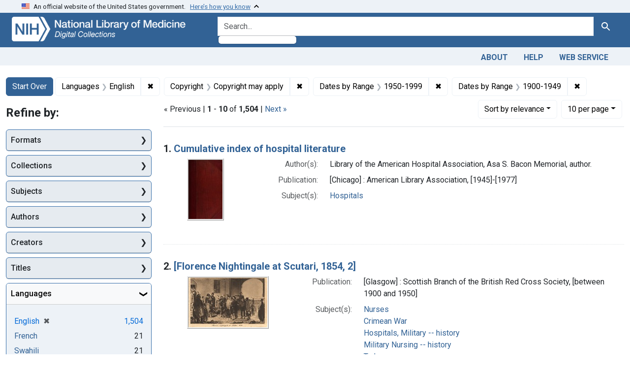

--- FILE ---
content_type: text/html; charset=utf-8
request_url: https://collections.nlm.nih.gov/?f%5Bdrep2.language%5D%5B%5D=English&f%5Bdrep2.rightsFacet%5D%5B%5D=Copyright+may+apply&f%5BdrepX.yearStartInt%5D%5B%5D=1900&f%5Bexample_query_facet_field%5D%5B%5D=years_1950&f%5Bexample_query_facet_field%5D%5B%5D=years_1900&per_page=10&sort=score+desc
body_size: 86239
content:

<!DOCTYPE html>
<html class="no-js" lang="en">
  <head>
    <meta charset="utf-8">
    <meta http-equiv="Content-Type" content="text/html; charset=utf-8">
    <meta name="viewport" content="width=device-width, initial-scale=1, shrink-to-fit=no">

    <title>Languages: English / Copyright: Copyright may apply / Dates by Range: 1950-1999 and 1900-1949 - Digital Collections - National Library of Medicine Search Results</title>
    <script>
      document.querySelector('html').classList.remove('no-js');
    </script>
    <link href="https://collections.nlm.nih.gov/catalog/opensearch.xml" title="Digital Collections - National Library of Medicine" type="application/opensearchdescription+xml" rel="search" />
    <link rel="icon" type="image/x-icon" href="/assets/favicon-b8c01de62c74f0e46699ba411684c7102e20d583c37508a74752f5a737bd2a5c.ico" />
    <link rel="stylesheet" href="/assets/application-624872d75f01824887c553dc7f60b048da745266d14aa4fd754b4ca320e60de9.css" media="all" data-turbo-track="reload" />
      <script type="importmap" data-turbo-track="reload">{
  "imports": {
    "application": "/assets/application-1c4b701ec375046d9dcd62cbb577df29fd0bcd06fb8f2e5d3da4edef1f0b76e4.js",
    "@hotwired/turbo-rails": "/assets/turbo.min-c85b4c5406dd49df1f63e03a5b07120d39cc3e33bc2448f5e926b80514f9dfc8.js",
    "@hotwired/stimulus": "/assets/stimulus.min-dd364f16ec9504dfb72672295637a1c8838773b01c0b441bd41008124c407894.js",
    "@hotwired/stimulus-loading": "/assets/stimulus-loading-3576ce92b149ad5d6959438c6f291e2426c86df3b874c525b30faad51b0d96b3.js",
    "@github/auto-complete-element": "https://cdn.skypack.dev/@github/auto-complete-element",
    "@popperjs/core": "https://ga.jspm.io/npm:@popperjs/core@2.11.6/dist/umd/popper.min.js",
    "bootstrap": "https://ga.jspm.io/npm:bootstrap@5.2.2/dist/js/bootstrap.js",
    "chart.js": "https://ga.jspm.io/npm:chart.js@4.2.0/dist/chart.js",
    "@kurkle/color": "https://ga.jspm.io/npm:@kurkle/color@0.3.2/dist/color.esm.js",
    "blacklight/bookmark_toggle": "/assets/blacklight/bookmark_toggle-97b6e8357b4b80f49f7978d752d5b6e7e7f728fe9415742ab71b74418d689fad.js",
    "blacklight/button_focus": "/assets/blacklight/button_focus-9e15a08a7a1886d78f54ed5d25655a8a07a535dcdd4de584da5c6c6d47e4188c.js",
    "blacklight/checkbox_submit": "/assets/blacklight/checkbox_submit-7487e8aab30e3b1509ab58ee473b9a886d755332ade14642ecd98b4cff0c72ef.js",
    "blacklight/core": "/assets/blacklight/core-65db34d8f13f026bcc00abf2dc79a6d61c981f588e6e43b8ea002108656b0ae2.js",
    "blacklight": "/assets/blacklight/index-267e64c5525f71bbc998c7dcc67340a3a40ae3464988e067f0a65d7a8f5f58b3.js",
    "blacklight/modal": "/assets/blacklight/modal-68610e6a319400c036afd544e8c05c9d5cf1b64c06ec2f06c0e94e3952366553.js",
    "blacklight/modalForm": "/assets/blacklight/modalForm-02d8c117d37bf34110a491a76d0889980cb960ebfe1c1c2445e9de64e8637fee.js",
    "blacklight/search_context": "/assets/blacklight/search_context-73898e17aacbe00701917cb30c8edf9f3294ca3fa857f99e393bde1000dc4984.js",
    "blacklight-range-limit": "/assets/blacklight-range-limit/index-c720a19fcc320a3b6c8c7d971ec8b00fd470d7478346681356d611777b93f295.js",
    "controllers/application": "/assets/controllers/application-368d98631bccbf2349e0d4f8269afb3fe9625118341966de054759d96ea86c7e.js",
    "controllers/hello_controller": "/assets/controllers/hello_controller-549135e8e7c683a538c3d6d517339ba470fcfb79d62f738a0a089ba41851a554.js",
    "controllers": "/assets/controllers/index-2db729dddcc5b979110e98de4b6720f83f91a123172e87281d5a58410fc43806.js"
  }
}</script>
<link rel="modulepreload" href="/assets/application-1c4b701ec375046d9dcd62cbb577df29fd0bcd06fb8f2e5d3da4edef1f0b76e4.js">
<link rel="modulepreload" href="/assets/turbo.min-c85b4c5406dd49df1f63e03a5b07120d39cc3e33bc2448f5e926b80514f9dfc8.js">
<link rel="modulepreload" href="/assets/stimulus.min-dd364f16ec9504dfb72672295637a1c8838773b01c0b441bd41008124c407894.js">
<link rel="modulepreload" href="/assets/stimulus-loading-3576ce92b149ad5d6959438c6f291e2426c86df3b874c525b30faad51b0d96b3.js">
<link rel="modulepreload" href="https://cdn.skypack.dev/@github/auto-complete-element">
<link rel="modulepreload" href="https://ga.jspm.io/npm:@popperjs/core@2.11.6/dist/umd/popper.min.js">
<link rel="modulepreload" href="https://ga.jspm.io/npm:bootstrap@5.2.2/dist/js/bootstrap.js">
<link rel="modulepreload" href="https://ga.jspm.io/npm:chart.js@4.2.0/dist/chart.js">
<link rel="modulepreload" href="https://ga.jspm.io/npm:@kurkle/color@0.3.2/dist/color.esm.js">
<link rel="modulepreload" href="/assets/blacklight/bookmark_toggle-97b6e8357b4b80f49f7978d752d5b6e7e7f728fe9415742ab71b74418d689fad.js">
<link rel="modulepreload" href="/assets/blacklight/button_focus-9e15a08a7a1886d78f54ed5d25655a8a07a535dcdd4de584da5c6c6d47e4188c.js">
<link rel="modulepreload" href="/assets/blacklight/checkbox_submit-7487e8aab30e3b1509ab58ee473b9a886d755332ade14642ecd98b4cff0c72ef.js">
<link rel="modulepreload" href="/assets/blacklight/core-65db34d8f13f026bcc00abf2dc79a6d61c981f588e6e43b8ea002108656b0ae2.js">
<link rel="modulepreload" href="/assets/blacklight/index-267e64c5525f71bbc998c7dcc67340a3a40ae3464988e067f0a65d7a8f5f58b3.js">
<link rel="modulepreload" href="/assets/blacklight/modal-68610e6a319400c036afd544e8c05c9d5cf1b64c06ec2f06c0e94e3952366553.js">
<link rel="modulepreload" href="/assets/blacklight/modalForm-02d8c117d37bf34110a491a76d0889980cb960ebfe1c1c2445e9de64e8637fee.js">
<link rel="modulepreload" href="/assets/blacklight/search_context-73898e17aacbe00701917cb30c8edf9f3294ca3fa857f99e393bde1000dc4984.js">
<link rel="modulepreload" href="/assets/blacklight-range-limit/index-c720a19fcc320a3b6c8c7d971ec8b00fd470d7478346681356d611777b93f295.js">
<link rel="modulepreload" href="/assets/controllers/application-368d98631bccbf2349e0d4f8269afb3fe9625118341966de054759d96ea86c7e.js">
<link rel="modulepreload" href="/assets/controllers/hello_controller-549135e8e7c683a538c3d6d517339ba470fcfb79d62f738a0a089ba41851a554.js">
<link rel="modulepreload" href="/assets/controllers/index-2db729dddcc5b979110e98de4b6720f83f91a123172e87281d5a58410fc43806.js">
<script type="module">import "application"</script>
    <script src="https://code.jquery.com/jquery-3.7.1.min.js"></script>
    <meta name="csrf-param" content="authenticity_token" />
<meta name="csrf-token" content="x2zzgwaabyahlE7zqlv1oOhSI3x4u7UOx35KOXlLTrwCXxzSKxpSf_oL3-bEIbBSlnnKtuogjCMhYKEUMnKLFA" />
      <meta name="totalResults" content="1504" />
<meta name="startIndex" content="0" />
<meta name="itemsPerPage" content="10" />

  <link rel="alternate" type="application/rss+xml" title="RSS for results" href="/catalog.rss?f%5Bdrep2.language%5D%5B%5D=English&amp;f%5Bdrep2.rightsFacet%5D%5B%5D=Copyright+may+apply&amp;f%5Bexample_query_facet_field%5D%5B%5D=years_1950&amp;f%5Bexample_query_facet_field%5D%5B%5D=years_1900&amp;per_page=10&amp;sort=score+desc" />
  <link rel="alternate" type="application/atom+xml" title="Atom for results" href="/catalog.atom?f%5Bdrep2.language%5D%5B%5D=English&amp;f%5Bdrep2.rightsFacet%5D%5B%5D=Copyright+may+apply&amp;f%5Bexample_query_facet_field%5D%5B%5D=years_1950&amp;f%5Bexample_query_facet_field%5D%5B%5D=years_1900&amp;per_page=10&amp;sort=score+desc" />
  <link rel="alternate" type="application/json" title="JSON" href="/catalog.json?f%5Bdrep2.language%5D%5B%5D=English&amp;f%5Bdrep2.rightsFacet%5D%5B%5D=Copyright+may+apply&amp;f%5Bexample_query_facet_field%5D%5B%5D=years_1950&amp;f%5Bexample_query_facet_field%5D%5B%5D=years_1900&amp;per_page=10&amp;sort=score+desc" />


	<!-- Google Tag Manager -->
	<script>(function(w,d,s,l,i){w[l]=w[l]||[];w[l].push({'gtm.start': new Date().getTime(),event:'gtm.js'});var f=d.getElementsByTagName(s)[0], j=d.createElement(s),dl=l!='dataLayer'?'&l='+l:'';j.async=true;j.src='//www.googletagmanager.com/gtm.js?id='+i+dl;f.parentNode.insertBefore(j,f);})(window,document,'script','dataLayer','GTM-MT6MLL');</script>
	<!-- End Google Tag Manager -->
	
	<!-- json Structured Metadata -->
	
  </head>
  <body class="blacklight-catalog blacklight-catalog-index">
	<!-- Google Tag Manager -->
	<noscript><iframe src="//www.googletagmanager.com/ns.html?id=GTM-MT6MLL" height="0" width="0" style="display:none;visibility:hidden" title="googletagmanager"></iframe></noscript>
	<!-- End Google Tag Manager -->
    <nav id="skip-link" role="navigation" aria-label="Skip links">
      <a class="element-invisible element-focusable rounded-bottom py-2 px-3" data-turbolinks="false" href="#search_field">Skip to search</a>
      <a class="element-invisible element-focusable rounded-bottom py-2 px-3" data-turbolinks="false" href="#main-container">Skip to main content</a>
          <a class="element-invisible element-focusable rounded-bottom py-2 px-3" data-turbolinks="false" href="#documents">Skip to first result</a>

    </nav>
    <section class="govt-banner">
  <div class="container-fluid bg-secondary">
    <div class="container">
      <div class="accordion" id="uswdsbanner">
        <div class="accordion-item">
          <h2 class="accordion-header mb-0" id="headingOne">
            <button class="accordion-button shadow-none collapsed" type="button" data-bs-toggle="collapse" data-bs-target="#collapseOne" aria-expanded="true" aria-controls="collapseOne">
              <small> An official website of the United States government. &nbsp; <span class="bluelink">Here’s how you know</span></small>
            </button>
          </h2>
          <div id="collapseOne" class="accordion-collapse collapse" aria-labelledby="headingOne" data-bs-parent="#uswdsbanner">
            <div class="accordion-body">
              <div class="row">
                <div class="col-lg-6 col-md-12 col-12">
                  <p>
                    <img src="/icon-dot-gov.svg" class="img-fluid float-start pe-2 pb-4" alt="Govt building">
                    <strong>Official websites use .gov</strong>
                    <br> A <strong>.gov </strong>website belongs to an official government organization in the United States.
                  </p>
                </div>
                <div class="col-lg-6 col-md-12 col-12">
                  <p>
                    <img src="/icon-https.svg" class="img-fluid float-start pe-2 pb-4" alt="Secure accsess">
                    <strong>Secure .gov websites use HTTPS</strong>
                    <br> A <strong>lock ( <span class="icon-lock">
                        <svg xmlns="http://www.w3.org/2000/svg" width="14" height="16" viewBox="0 0 52 64" class="usa-banner__lock-image" role="img" aria-labelledby="banner-lock-title-default banner-lock-description-default" focusable="false">
                          <title id="banner-lock-title-default">Lock</title>
                          <desc id="banner-lock-description-default">A locked padlock</desc>
                          <path fill="#000000" fill-rule="evenodd" d="M26 0c10.493 0 19 8.507 19 19v9h3a4 4 0 0 1 4 4v28a4 4 0 0 1-4 4H4a4 4 0 0 1-4-4V32a4 4 0 0 1 4-4h3v-9C7 8.507 15.507 0 26 0zm0 8c-5.979 0-10.843 4.77-10.996 10.712L15 19v9h22v-9c0-6.075-4.925-11-11-11z" />
                        </svg>
                      </span> ) </strong> or <strong>https://</strong> means you’ve safely connected to the .gov website. Share sensitive information only on official, secure websites.
                  </p>
                </div>
              </div>
            </div>
          </div>
        </div>
      </div>
    </div>
  </div>
</section>

<div class="container-fluid bg-primary">
  <div class="container branding">	
    <div class="row py-2">
      <div class="col-lg-4 col-md-5 mb-1">
        <a href="/" id="anch_0"><img src="/images/digital_collections_white.png" class="img-fluid" alt="NLM Digital Collections"></a>
      </div>
      <div class="col-lg-8 col-md-7 ">
        <form class="search-query-form" action="https://collections.nlm.nih.gov/" accept-charset="UTF-8" method="get">
  <input type="hidden" name="per_page" value="10" autocomplete="off" />
<input type="hidden" name="sort" value="score desc" autocomplete="off" />
<input type="hidden" name="f[drep2.language][]" value="English" autocomplete="off" />
<input type="hidden" name="f[drep2.rightsFacet][]" value="Copyright may apply" autocomplete="off" />
<input type="hidden" name="f[example_query_facet_field][]" value="years_1950" autocomplete="off" />
<input type="hidden" name="f[example_query_facet_field][]" value="years_1900" autocomplete="off" />
  <div class="input-group">
    

      <input value="all_fields" autocomplete="off" type="hidden" name="search_field" id="search_field" />

    <label class="sr-only visually-hidden" for="q">search for</label>
      <auto-complete src="/catalog/suggest" for="autocomplete-popup" class="search-autocomplete-wrapper">
        <input placeholder="Search..." class="search-q q form-control rounded-left" aria-label="search for" aria-autocomplete="list" aria-controls="autocomplete-popup" type="search" name="q" id="q" />
        <ul id="autocomplete-popup" role="listbox" aria-label="search for"></ul>
      </auto-complete>

    
    <button class="btn btn-primary search-btn" type="submit" id="search"><span class="visually-hidden-sm me-sm-1 submit-search-text">Search</span><span class="blacklight-icons blacklight-icons-"><svg xmlns="http://www.w3.org/2000/svg" fill="currentColor" aria-hidden="true" width="24" height="24" viewBox="0 0 24 24">
  <path fill="none" d="M0 0h24v24H0V0z"/><path d="M15.5 14h-.79l-.28-.27C15.41 12.59 16 11.11 16 9.5 16 5.91 13.09 3 9.5 3S3 5.91 3 9.5 5.91 16 9.5 16c1.61 0 3.09-.59 4.23-1.57l.27.28v.79l5 4.99L20.49 19l-4.99-5zm-6 0C7.01 14 5 11.99 5 9.5S7.01 5 9.5 5 14 7.01 14 9.5 11.99 14 9.5 14z"/>
</svg>
</span></button>
  </div>
</form>

      </div>
    </div>
  </div>
</div>

<div class="container-fluid bg-secondary">
  <div class="container">
	<nav class="navbar navbar-expand navbar-light p-1">
      <ul class="navbar-nav ms-auto">
        <li class="nav-item"><a class="nav-link" href="/about">About</a></li>
        <li class="nav-item"><a class="nav-link" href="/help">Help</a></li>
        <li class="nav-item"><a class="nav-link" href="/web_service">Web Service</a></li>
      </ul>
    </nav>
  </div>  
</div>

    <main id="main-container" class="container mt-4" role="main" aria-label="Main content">
        <h1 class="sr-only visually-hidden top-content-title">Search</h1>


  <div id="appliedParams" class="clearfix constraints-container">
    <h2 class="sr-only visually-hidden">Search Constraints</h2>

  <a class="catalog_startOverLink btn btn-primary" href="/">Start Over</a>

    <span class="constraints-label sr-only visually-hidden">You searched for:</span>
    

    <span class="btn-group applied-filter constraint filter filter-drep2-language">
  <span class="constraint-value btn btn-outline-secondary">
      <span class="filter-name">Languages</span>
      <span class="filter-value" title="English">English</span>
  </span>
    <a class="btn btn-outline-secondary remove" href="https://collections.nlm.nih.gov/?f%5Bdrep2.rightsFacet%5D%5B%5D=Copyright+may+apply&amp;f%5Bexample_query_facet_field%5D%5B%5D=years_1950&amp;f%5Bexample_query_facet_field%5D%5B%5D=years_1900&amp;per_page=10&amp;sort=score+desc">
      <span class="remove-icon" aria-hidden="true">✖</span>
      <span class="sr-only visually-hidden">
        Remove constraint Languages: English
      </span>
</a></span>

<span class="btn-group applied-filter constraint filter filter-drep2-rightsfacet">
  <span class="constraint-value btn btn-outline-secondary">
      <span class="filter-name">Copyright</span>
      <span class="filter-value" title="Copyright may apply">Copyright may apply</span>
  </span>
    <a class="btn btn-outline-secondary remove" href="https://collections.nlm.nih.gov/?f%5Bdrep2.language%5D%5B%5D=English&amp;f%5Bexample_query_facet_field%5D%5B%5D=years_1950&amp;f%5Bexample_query_facet_field%5D%5B%5D=years_1900&amp;per_page=10&amp;sort=score+desc">
      <span class="remove-icon" aria-hidden="true">✖</span>
      <span class="sr-only visually-hidden">
        Remove constraint Copyright: Copyright may apply
      </span>
</a></span>

<span class="btn-group applied-filter constraint filter filter-example_query_facet_field">
  <span class="constraint-value btn btn-outline-secondary">
      <span class="filter-name">Dates by Range</span>
      <span class="filter-value" title="1950-1999">1950-1999</span>
  </span>
    <a class="btn btn-outline-secondary remove" href="https://collections.nlm.nih.gov/?f%5Bdrep2.language%5D%5B%5D=English&amp;f%5Bdrep2.rightsFacet%5D%5B%5D=Copyright+may+apply&amp;f%5Bexample_query_facet_field%5D%5B%5D=years_1900&amp;per_page=10&amp;sort=score+desc">
      <span class="remove-icon" aria-hidden="true">✖</span>
      <span class="sr-only visually-hidden">
        Remove constraint Dates by Range: 1950-1999
      </span>
</a></span>

<span class="btn-group applied-filter constraint filter filter-example_query_facet_field">
  <span class="constraint-value btn btn-outline-secondary">
      <span class="filter-name">Dates by Range</span>
      <span class="filter-value" title="1900-1949">1900-1949</span>
  </span>
    <a class="btn btn-outline-secondary remove" href="https://collections.nlm.nih.gov/?f%5Bdrep2.language%5D%5B%5D=English&amp;f%5Bdrep2.rightsFacet%5D%5B%5D=Copyright+may+apply&amp;f%5Bexample_query_facet_field%5D%5B%5D=years_1950&amp;per_page=10&amp;sort=score+desc">
      <span class="remove-icon" aria-hidden="true">✖</span>
      <span class="sr-only visually-hidden">
        Remove constraint Dates by Range: 1900-1949
      </span>
</a></span>



</div>



      <div class="row">
  <div class="col-md-12">
    <div id="main-flashes">
      <div class="flash_messages">
    
    
    
    
</div>

    </div>
  </div>
</div>


      <div class="row">
            <section id="content" class="col-lg-9 order-last" aria-label="search results">
        





<div id="sortAndPerPage" class="sort-pagination d-md-flex justify-content-between" role="navigation" aria-label="Results navigation">
  <section class="paginate-section">
        <div class="page-links">
      &laquo; Previous | 
      <span class="page-entries">
        <strong>1</strong> - <strong>10</strong> of <strong>1,504</strong>
      </span> | 
      <a rel="next" href="/?f%5Bdrep2.language%5D%5B%5D=English&amp;f%5Bdrep2.rightsFacet%5D%5B%5D=Copyright+may+apply&amp;f%5BdrepX.yearStartInt%5D%5B%5D=1900&amp;f%5Bexample_query_facet_field%5D%5B%5D=years_1950&amp;f%5Bexample_query_facet_field%5D%5B%5D=years_1900&amp;page=2&amp;per_page=10&amp;sort=score+desc">Next &raquo;</a>

    </div>

</section>

  <div class="search-widgets">
        <div id="sort-dropdown" class="btn-group sort-dropdown">
  <button name="button" type="submit" class="btn btn-outline-secondary dropdown-toggle" aria-expanded="false" data-toggle="dropdown" data-bs-toggle="dropdown">Sort<span class="d-none d-sm-inline"> by relevance</span><span class="caret"></span></button>

  <div class="dropdown-menu" role="menu">
      <a class="dropdown-item active" role="menuitem" aria-current="page" href="/?f%5Bdrep2.language%5D%5B%5D=English&amp;f%5Bdrep2.rightsFacet%5D%5B%5D=Copyright+may+apply&amp;f%5Bexample_query_facet_field%5D%5B%5D=years_1950&amp;f%5Bexample_query_facet_field%5D%5B%5D=years_1900&amp;per_page=10&amp;sort=score+desc">relevance</a>
      <a class="dropdown-item " role="menuitem" href="/?f%5Bdrep2.language%5D%5B%5D=English&amp;f%5Bdrep2.rightsFacet%5D%5B%5D=Copyright+may+apply&amp;f%5Bexample_query_facet_field%5D%5B%5D=years_1950&amp;f%5Bexample_query_facet_field%5D%5B%5D=years_1900&amp;per_page=10&amp;sort=drep3.titleSortForm+asc">title</a>
  </div>
</div>



        <span class="sr-only visually-hidden">Number of results to display per page</span>
  <div id="per_page-dropdown" class="btn-group per_page-dropdown">
  <button name="button" type="submit" class="btn btn-outline-secondary dropdown-toggle" aria-expanded="false" data-toggle="dropdown" data-bs-toggle="dropdown">10<span class="sr-only visually-hidden"> per page</span><span class="d-none d-sm-inline"> per page</span><span class="caret"></span></button>

  <div class="dropdown-menu" role="menu">
      <a class="dropdown-item active" role="menuitem" aria-current="page" href="/?f%5Bdrep2.language%5D%5B%5D=English&amp;f%5Bdrep2.rightsFacet%5D%5B%5D=Copyright+may+apply&amp;f%5Bexample_query_facet_field%5D%5B%5D=years_1950&amp;f%5Bexample_query_facet_field%5D%5B%5D=years_1900&amp;per_page=10&amp;sort=score+desc">10<span class="sr-only visually-hidden"> per page</span></a>
      <a class="dropdown-item " role="menuitem" href="/?f%5Bdrep2.language%5D%5B%5D=English&amp;f%5Bdrep2.rightsFacet%5D%5B%5D=Copyright+may+apply&amp;f%5Bexample_query_facet_field%5D%5B%5D=years_1950&amp;f%5Bexample_query_facet_field%5D%5B%5D=years_1900&amp;per_page=20&amp;sort=score+desc">20<span class="sr-only visually-hidden"> per page</span></a>
      <a class="dropdown-item " role="menuitem" href="/?f%5Bdrep2.language%5D%5B%5D=English&amp;f%5Bdrep2.rightsFacet%5D%5B%5D=Copyright+may+apply&amp;f%5Bexample_query_facet_field%5D%5B%5D=years_1950&amp;f%5Bexample_query_facet_field%5D%5B%5D=years_1900&amp;per_page=50&amp;sort=score+desc">50<span class="sr-only visually-hidden"> per page</span></a>
      <a class="dropdown-item " role="menuitem" href="/?f%5Bdrep2.language%5D%5B%5D=English&amp;f%5Bdrep2.rightsFacet%5D%5B%5D=Copyright+may+apply&amp;f%5Bexample_query_facet_field%5D%5B%5D=years_1950&amp;f%5Bexample_query_facet_field%5D%5B%5D=years_1900&amp;per_page=100&amp;sort=score+desc">100<span class="sr-only visually-hidden"> per page</span></a>
  </div>
</div>


      

</div>
</div>


<h2 class="sr-only visually-hidden">Search Results</h2>

  <div id="documents" class="documents-list">
  <article data-document-id="nlm-nlmuid-60120460r-root" data-document-counter="1" itemscope="itemscope" itemtype="http://schema.org/Thing" class="document document-position-1">
  
    <div class="document-main-section">
      <header class="documentHeader row">
  <h3 class="index_title document-title-heading col">

    <span class="document-counter">1. </span><a data-context-href="/catalog/nlm:nlmuid-60120460R-root/track?counter=1&amp;document_id=nlm%3Anlmuid-60120460R-root&amp;per_page=10&amp;search_id=1366853" data-context-method="post" itemprop="name" href="/catalog/nlm:nlmuid-60120460R-root">Cumulative index of hospital literature</a>
</h3>
    
</header>

      
  <div class="document-thumbnail">
    <a data-context-href="/catalog/nlm:nlmuid-60120460R-root/track?counter=1&amp;document_id=nlm%3Anlmuid-60120460R-root&amp;per_page=10&amp;search_id=1366853" data-context-method="post" aria-hidden="true" tabindex="-1" href="/catalog/nlm:nlmuid-60120460R-root"><img alt="nlm:nlmuid-60120460R-root" src="/thumb/nlm:nlmuid-60120460R-root" /></a>
  </div>

      
      
      
<dl class="document-metadata dl-invert row">    <dt class="blacklight-drep2-authoraggregate col-md-3">    Author(s):
</dt>
  <dd class="col-md-9 blacklight-drep2-authoraggregate">    Library of the American Hospital Association, Asa S. Bacon Memorial, author.
</dd>

    <dt class="blacklight-drep2-pubconcat col-md-3">    Publication:
</dt>
  <dd class="col-md-9 blacklight-drep2-pubconcat">    [Chicago] : American Library Association, [1945]-[1977]
</dd>

    <dt class="blacklight-drep2-subjectaggregate col-md-3">    Subject(s):
</dt>
  <dd class="col-md-9 blacklight-drep2-subjectaggregate">    <a href="/?f%5Bdrep2.subjectAggregate%5D%5B%5D=Hospitals">Hospitals</a>
</dd>

</dl>


        
    </div>

  
</article><article data-document-id="nlm-nlmuid-101677490-img" data-document-counter="2" itemscope="itemscope" itemtype="http://schema.org/Thing" class="document document-position-2">
  
    <div class="document-main-section">
      <header class="documentHeader row">
  <h3 class="index_title document-title-heading col">

    <span class="document-counter">2. </span><a data-context-href="/catalog/nlm:nlmuid-101677490-img/track?counter=2&amp;document_id=nlm%3Anlmuid-101677490-img&amp;per_page=10&amp;search_id=1366853" data-context-method="post" itemprop="name" href="/catalog/nlm:nlmuid-101677490-img">[Florence Nightingale at Scutari, 1854, 2]</a>
</h3>
    
</header>

      
  <div class="document-thumbnail">
    <a data-context-href="/catalog/nlm:nlmuid-101677490-img/track?counter=2&amp;document_id=nlm%3Anlmuid-101677490-img&amp;per_page=10&amp;search_id=1366853" data-context-method="post" aria-hidden="true" tabindex="-1" href="/catalog/nlm:nlmuid-101677490-img"><img alt="nlm:nlmuid-101677490-img" src="/thumb/nlm:nlmuid-101677490-img" /></a>
  </div>

      
      
      
<dl class="document-metadata dl-invert row">    <dt class="blacklight-drep2-pubconcat col-md-3">    Publication:
</dt>
  <dd class="col-md-9 blacklight-drep2-pubconcat">    [Glasgow] : Scottish Branch of the British Red Cross Society, [between 1900 and 1950]
</dd>

    <dt class="blacklight-drep2-subjectaggregate col-md-3">    Subject(s):
</dt>
  <dd class="col-md-9 blacklight-drep2-subjectaggregate">    <a href="/?f%5Bdrep2.subjectAggregate%5D%5B%5D=Nurses">Nurses</a><br/><a href="/?f%5Bdrep2.subjectAggregate%5D%5B%5D=Crimean+War">Crimean War</a><br/><a href="/?f%5Bdrep2.subjectAggregate%5D%5B%5D=Hospitals%2C+Military+--+history">Hospitals, Military -- history</a><br/><a href="/?f%5Bdrep2.subjectAggregate%5D%5B%5D=Military+Nursing+--+history">Military Nursing -- history</a><br/><a href="/?f%5Bdrep2.subjectAggregate%5D%5B%5D=Turkey">Turkey</a><br/><a href="/?f%5Bdrep2.subjectAggregate%5D%5B%5D=Nightingale%2C+Florence%2C+1820-1910.">Nightingale, Florence, 1820-1910.</a>
</dd>

</dl>


        
    </div>

  
</article><article data-document-id="nlm-nlmuid-101677486-img" data-document-counter="3" itemscope="itemscope" itemtype="http://schema.org/Thing" class="document document-position-3">
  
    <div class="document-main-section">
      <header class="documentHeader row">
  <h3 class="index_title document-title-heading col">

    <span class="document-counter">3. </span><a data-context-href="/catalog/nlm:nlmuid-101677486-img/track?counter=3&amp;document_id=nlm%3Anlmuid-101677486-img&amp;per_page=10&amp;search_id=1366853" data-context-method="post" itemprop="name" href="/catalog/nlm:nlmuid-101677486-img">[Florence Nightingale at Claydon House]</a>
</h3>
    
</header>

      
  <div class="document-thumbnail">
    <a data-context-href="/catalog/nlm:nlmuid-101677486-img/track?counter=3&amp;document_id=nlm%3Anlmuid-101677486-img&amp;per_page=10&amp;search_id=1366853" data-context-method="post" aria-hidden="true" tabindex="-1" href="/catalog/nlm:nlmuid-101677486-img"><img alt="nlm:nlmuid-101677486-img" src="/thumb/nlm:nlmuid-101677486-img" /></a>
  </div>

      
      
      
<dl class="document-metadata dl-invert row">    <dt class="blacklight-drep2-pubconcat col-md-3">    Publication:
</dt>
  <dd class="col-md-9 blacklight-drep2-pubconcat">    [England] : National Trust, [between 1900 and 1950?]
</dd>

    <dt class="blacklight-drep2-subjectaggregate col-md-3">    Subject(s):
</dt>
  <dd class="col-md-9 blacklight-drep2-subjectaggregate">    <a href="/?f%5Bdrep2.subjectAggregate%5D%5B%5D=Nurses">Nurses</a><br/><a href="/?f%5Bdrep2.subjectAggregate%5D%5B%5D=Nightingale%2C+Florence%2C+1820-1910.">Nightingale, Florence, 1820-1910.</a>
</dd>

</dl>


        
    </div>

  
</article><article data-document-id="nlm-nlmuid-101694702-img" data-document-counter="4" itemscope="itemscope" itemtype="http://schema.org/Thing" class="document document-position-4">
  
    <div class="document-main-section">
      <header class="documentHeader row">
  <h3 class="index_title document-title-heading col">

    <span class="document-counter">4. </span><a data-context-href="/catalog/nlm:nlmuid-101694702-img/track?counter=4&amp;document_id=nlm%3Anlmuid-101694702-img&amp;per_page=10&amp;search_id=1366853" data-context-method="post" itemprop="name" href="/catalog/nlm:nlmuid-101694702-img">[Nurse looking at a portrait]</a>
</h3>
    
</header>

      
  <div class="document-thumbnail">
    <a data-context-href="/catalog/nlm:nlmuid-101694702-img/track?counter=4&amp;document_id=nlm%3Anlmuid-101694702-img&amp;per_page=10&amp;search_id=1366853" data-context-method="post" aria-hidden="true" tabindex="-1" href="/catalog/nlm:nlmuid-101694702-img"><img alt="nlm:nlmuid-101694702-img" src="/thumb/nlm:nlmuid-101694702-img" /></a>
  </div>

      
      
      
<dl class="document-metadata dl-invert row">    <dt class="blacklight-drep2-pubconcat col-md-3">    Publication:
</dt>
  <dd class="col-md-9 blacklight-drep2-pubconcat">    [Place of publication not identified] : [publisher not identified], [between 1930 and 1950]
</dd>

    <dt class="blacklight-drep2-subjectaggregate col-md-3">    Subject(s):
</dt>
  <dd class="col-md-9 blacklight-drep2-subjectaggregate">    <a href="/?f%5Bdrep2.subjectAggregate%5D%5B%5D=Nurses">Nurses</a><br/><a href="/?f%5Bdrep2.subjectAggregate%5D%5B%5D=Portraits+as+Topic">Portraits as Topic</a>
</dd>

</dl>


        
    </div>

  
</article><article data-document-id="nlm-nlmuid-101703149-img" data-document-counter="5" itemscope="itemscope" itemtype="http://schema.org/Thing" class="document document-position-5">
  
    <div class="document-main-section">
      <header class="documentHeader row">
  <h3 class="index_title document-title-heading col">

    <span class="document-counter">5. </span><a data-context-href="/catalog/nlm:nlmuid-101703149-img/track?counter=5&amp;document_id=nlm%3Anlmuid-101703149-img&amp;per_page=10&amp;search_id=1366853" data-context-method="post" itemprop="name" href="/catalog/nlm:nlmuid-101703149-img">&quot;I called to enquire how Mr. McPherson is: he is suffering from a swallowed sixpence.&quot;</a>
</h3>
    
</header>

      
  <div class="document-thumbnail">
    <a data-context-href="/catalog/nlm:nlmuid-101703149-img/track?counter=5&amp;document_id=nlm%3Anlmuid-101703149-img&amp;per_page=10&amp;search_id=1366853" data-context-method="post" aria-hidden="true" tabindex="-1" href="/catalog/nlm:nlmuid-101703149-img"><img alt="nlm:nlmuid-101703149-img" src="/thumb/nlm:nlmuid-101703149-img" /></a>
  </div>

      
      
      
<dl class="document-metadata dl-invert row">    <dt class="blacklight-drep2-authoraggregate col-md-3">    Author(s):
</dt>
  <dd class="col-md-9 blacklight-drep2-authoraggregate">    Christie, G. F., artist
</dd>

    <dt class="blacklight-drep2-pubconcat col-md-3">    Publication:
</dt>
  <dd class="col-md-9 blacklight-drep2-pubconcat">    London : Photochrom Co. Ltd., [between 1930 and 1950]
</dd>

    <dt class="blacklight-drep2-subjectaggregate col-md-3">    Subject(s):
</dt>
  <dd class="col-md-9 blacklight-drep2-subjectaggregate">    <a href="/?f%5Bdrep2.subjectAggregate%5D%5B%5D=Nurses">Nurses</a><br/><a href="/?f%5Bdrep2.subjectAggregate%5D%5B%5D=Visitors+to+Patients">Visitors to Patients</a>
</dd>

</dl>


        
    </div>

  
</article><article data-document-id="nlm-nlmuid-101703151-img" data-document-counter="6" itemscope="itemscope" itemtype="http://schema.org/Thing" class="document document-position-6">
  
    <div class="document-main-section">
      <header class="documentHeader row">
  <h3 class="index_title document-title-heading col">

    <span class="document-counter">6. </span><a data-context-href="/catalog/nlm:nlmuid-101703151-img/track?counter=6&amp;document_id=nlm%3Anlmuid-101703151-img&amp;per_page=10&amp;search_id=1366853" data-context-method="post" itemprop="name" href="/catalog/nlm:nlmuid-101703151-img">Miss Shellfish (not selfish)</a>
</h3>
    
</header>

      
  <div class="document-thumbnail">
    <a data-context-href="/catalog/nlm:nlmuid-101703151-img/track?counter=6&amp;document_id=nlm%3Anlmuid-101703151-img&amp;per_page=10&amp;search_id=1366853" data-context-method="post" aria-hidden="true" tabindex="-1" href="/catalog/nlm:nlmuid-101703151-img"><img alt="nlm:nlmuid-101703151-img" src="/thumb/nlm:nlmuid-101703151-img" /></a>
  </div>

      
      
      
<dl class="document-metadata dl-invert row">    <dt class="blacklight-drep2-authoraggregate col-md-3">    Author(s):
</dt>
  <dd class="col-md-9 blacklight-drep2-authoraggregate">    Burman, A. R., artist
</dd>

    <dt class="blacklight-drep2-pubconcat col-md-3">    Publication:
</dt>
  <dd class="col-md-9 blacklight-drep2-pubconcat">    [England] : [publisher not identified], [between 1930 and1950]
</dd>

    <dt class="blacklight-drep2-subjectaggregate col-md-3">    Subject(s):
</dt>
  <dd class="col-md-9 blacklight-drep2-subjectaggregate">    <a href="/?f%5Bdrep2.subjectAggregate%5D%5B%5D=Nurses">Nurses</a>
</dd>

</dl>


        
    </div>

  
</article><article data-document-id="nlm-nlmuid-101451445-img" data-document-counter="7" itemscope="itemscope" itemtype="http://schema.org/Thing" class="document document-position-7">
  
    <div class="document-main-section">
      <header class="documentHeader row">
  <h3 class="index_title document-title-heading col">

    <span class="document-counter">7. </span><a data-context-href="/catalog/nlm:nlmuid-101451445-img/track?counter=7&amp;document_id=nlm%3Anlmuid-101451445-img&amp;per_page=10&amp;search_id=1366853" data-context-method="post" itemprop="name" href="/catalog/nlm:nlmuid-101451445-img">Looking for love in too many places: A.I.D.S. is everyone&#39;s concern</a>
</h3>
    
</header>

      
  <div class="document-thumbnail">
    <a data-context-href="/catalog/nlm:nlmuid-101451445-img/track?counter=7&amp;document_id=nlm%3Anlmuid-101451445-img&amp;per_page=10&amp;search_id=1366853" data-context-method="post" aria-hidden="true" tabindex="-1" href="/catalog/nlm:nlmuid-101451445-img"><img alt="nlm:nlmuid-101451445-img" src="/thumb/nlm:nlmuid-101451445-img" /></a>
  </div>

      
      
      
<dl class="document-metadata dl-invert row">    <dt class="blacklight-drep2-pubconcat col-md-3">    Publication:
</dt>
  <dd class="col-md-9 blacklight-drep2-pubconcat">    Miami, Fla. : University of Miami, School of Medicine, AIDS Clinical Research Unit ; Community Alliance Against AIDS, [19--?]
</dd>

    <dt class="blacklight-drep2-subjectaggregate col-md-3">    Subject(s):
</dt>
  <dd class="col-md-9 blacklight-drep2-subjectaggregate">    <a href="/?f%5Bdrep2.subjectAggregate%5D%5B%5D=Acquired+Immunodeficiency+Syndrome+--+prevention+%26+control">Acquired Immunodeficiency Syndrome -- prevention &amp; control</a><br/><a href="/?f%5Bdrep2.subjectAggregate%5D%5B%5D=Health+Education">Health Education</a><br/><a href="/?f%5Bdrep2.subjectAggregate%5D%5B%5D=Sexual+Behavior">Sexual Behavior</a>
</dd>

</dl>


        
    </div>

  
</article><article data-document-id="nlm-nlmuid-101451450-img" data-document-counter="8" itemscope="itemscope" itemtype="http://schema.org/Thing" class="document document-position-8">
  
    <div class="document-main-section">
      <header class="documentHeader row">
  <h3 class="index_title document-title-heading col">

    <span class="document-counter">8. </span><a data-context-href="/catalog/nlm:nlmuid-101451450-img/track?counter=8&amp;document_id=nlm%3Anlmuid-101451450-img&amp;per_page=10&amp;search_id=1366853" data-context-method="post" itemprop="name" href="/catalog/nlm:nlmuid-101451450-img">Pregnancy test: if this test is positive, there&#39;s another one you should take</a>
</h3>
    
</header>

      
  <div class="document-thumbnail">
    <a data-context-href="/catalog/nlm:nlmuid-101451450-img/track?counter=8&amp;document_id=nlm%3Anlmuid-101451450-img&amp;per_page=10&amp;search_id=1366853" data-context-method="post" aria-hidden="true" tabindex="-1" href="/catalog/nlm:nlmuid-101451450-img"><img alt="nlm:nlmuid-101451450-img" src="/thumb/nlm:nlmuid-101451450-img" /></a>
  </div>

      
      
      
<dl class="document-metadata dl-invert row">    <dt class="blacklight-drep2-pubconcat col-md-3">    Publication:
</dt>
  <dd class="col-md-9 blacklight-drep2-pubconcat">    Illinois : Dept. of Public Health, AIDS Information Hotline, [19--?]
</dd>

    <dt class="blacklight-drep2-subjectaggregate col-md-3">    Subject(s):
</dt>
  <dd class="col-md-9 blacklight-drep2-subjectaggregate">    <a href="/?f%5Bdrep2.subjectAggregate%5D%5B%5D=HIV+Infections">HIV Infections</a><br/><a href="/?f%5Bdrep2.subjectAggregate%5D%5B%5D=Health+Education">Health Education</a><br/><a href="/?f%5Bdrep2.subjectAggregate%5D%5B%5D=Pregnancy+Tests">Pregnancy Tests</a><br/><a href="/?f%5Bdrep2.subjectAggregate%5D%5B%5D=Prenatal+Care">Prenatal Care</a><br/><a href="/?f%5Bdrep2.subjectAggregate%5D%5B%5D=Women%27s+Health">Women&#39;s Health</a>
</dd>

</dl>


        
    </div>

  
</article><article data-document-id="nlm-nlmuid-101451448-img" data-document-counter="9" itemscope="itemscope" itemtype="http://schema.org/Thing" class="document document-position-9">
  
    <div class="document-main-section">
      <header class="documentHeader row">
  <h3 class="index_title document-title-heading col">

    <span class="document-counter">9. </span><a data-context-href="/catalog/nlm:nlmuid-101451448-img/track?counter=9&amp;document_id=nlm%3Anlmuid-101451448-img&amp;per_page=10&amp;search_id=1366853" data-context-method="post" itemprop="name" href="/catalog/nlm:nlmuid-101451448-img">Respect yourself, protect yourself from HIV/AIDS: use a condom everytime</a>
</h3>
    
</header>

      
  <div class="document-thumbnail">
    <a data-context-href="/catalog/nlm:nlmuid-101451448-img/track?counter=9&amp;document_id=nlm%3Anlmuid-101451448-img&amp;per_page=10&amp;search_id=1366853" data-context-method="post" aria-hidden="true" tabindex="-1" href="/catalog/nlm:nlmuid-101451448-img"><img alt="nlm:nlmuid-101451448-img" src="/thumb/nlm:nlmuid-101451448-img" /></a>
  </div>

      
      
      
<dl class="document-metadata dl-invert row">    <dt class="blacklight-drep2-pubconcat col-md-3">    Publication:
</dt>
  <dd class="col-md-9 blacklight-drep2-pubconcat">    [Georgia] : Georgia Women Preventing AIDS, [19--?]
</dd>

    <dt class="blacklight-drep2-subjectaggregate col-md-3">    Subject(s):
</dt>
  <dd class="col-md-9 blacklight-drep2-subjectaggregate">    <a href="/?f%5Bdrep2.subjectAggregate%5D%5B%5D=Acquired+Immunodeficiency+Syndrome+--+prevention+%26+control">Acquired Immunodeficiency Syndrome -- prevention &amp; control</a><br/><a href="/?f%5Bdrep2.subjectAggregate%5D%5B%5D=Condoms">Condoms</a><br/><a href="/?f%5Bdrep2.subjectAggregate%5D%5B%5D=Hotlines">Hotlines</a><br/><a href="/?f%5Bdrep2.subjectAggregate%5D%5B%5D=Safe+Sex">Safe Sex</a>
</dd>

</dl>


        
    </div>

  
</article><article data-document-id="nlm-nlmuid-101451449-img" data-document-counter="10" itemscope="itemscope" itemtype="http://schema.org/Thing" class="document document-position-10">
  
    <div class="document-main-section">
      <header class="documentHeader row">
  <h3 class="index_title document-title-heading col">

    <span class="document-counter">10. </span><a data-context-href="/catalog/nlm:nlmuid-101451449-img/track?counter=10&amp;document_id=nlm%3Anlmuid-101451449-img&amp;per_page=10&amp;search_id=1366853" data-context-method="post" itemprop="name" href="/catalog/nlm:nlmuid-101451449-img">You can get a new man, but you can&#39;t get a new life: use a condom every time</a>
</h3>
    
</header>

      
  <div class="document-thumbnail">
    <a data-context-href="/catalog/nlm:nlmuid-101451449-img/track?counter=10&amp;document_id=nlm%3Anlmuid-101451449-img&amp;per_page=10&amp;search_id=1366853" data-context-method="post" aria-hidden="true" tabindex="-1" href="/catalog/nlm:nlmuid-101451449-img"><img alt="nlm:nlmuid-101451449-img" src="/thumb/nlm:nlmuid-101451449-img" /></a>
  </div>

      
      
      
<dl class="document-metadata dl-invert row">    <dt class="blacklight-drep2-pubconcat col-md-3">    Publication:
</dt>
  <dd class="col-md-9 blacklight-drep2-pubconcat">    [Georgia] : Georgia Women Preventing AIDS, [19--?]
</dd>

    <dt class="blacklight-drep2-subjectaggregate col-md-3">    Subject(s):
</dt>
  <dd class="col-md-9 blacklight-drep2-subjectaggregate">    <a href="/?f%5Bdrep2.subjectAggregate%5D%5B%5D=Acquired+Immunodeficiency+Syndrome+--+prevention+%26+control">Acquired Immunodeficiency Syndrome -- prevention &amp; control</a><br/><a href="/?f%5Bdrep2.subjectAggregate%5D%5B%5D=Black+People">Black People</a><br/><a href="/?f%5Bdrep2.subjectAggregate%5D%5B%5D=Condoms">Condoms</a><br/><a href="/?f%5Bdrep2.subjectAggregate%5D%5B%5D=Safe+Sex">Safe Sex</a><br/><a href="/?f%5Bdrep2.subjectAggregate%5D%5B%5D=Women%27s+Health">Women&#39;s Health</a>
</dd>

</dl>


        
    </div>

  
</article>
</div>


 <div class="row record-padding">
  <div class="col-md-12">
    <section class="paginate-section" aria-label="pagination links">
    <ul class="pagination">
        <li class="page-item disabled">
      <a rel="prev" onclick="return false;" class="page-link" aria-label="Go to previous page" href="#">&laquo; Previous</a>
    </li>


        <li class="page-item">
      <a rel="next" class="page-link" aria-label="Go to next page" href="/?f%5Bdrep2.language%5D%5B%5D=English&amp;f%5Bdrep2.rightsFacet%5D%5B%5D=Copyright+may+apply&amp;f%5BdrepX.yearStartInt%5D%5B%5D=1900&amp;f%5Bexample_query_facet_field%5D%5B%5D=years_1950&amp;f%5Bexample_query_facet_field%5D%5B%5D=years_1900&amp;page=2&amp;per_page=10&amp;sort=score+desc">Next &raquo;</a>
    </li>

        
<li class="page-item active">
    <span class="page-link" aria-label="Current Page, Page 1" aria-current="true">1</span>
</li>


        
<li class="page-item ">
    <a rel="next" class="page-link" aria-label="Go to page 2" href="/?f%5Bdrep2.language%5D%5B%5D=English&amp;f%5Bdrep2.rightsFacet%5D%5B%5D=Copyright+may+apply&amp;f%5BdrepX.yearStartInt%5D%5B%5D=1900&amp;f%5Bexample_query_facet_field%5D%5B%5D=years_1950&amp;f%5Bexample_query_facet_field%5D%5B%5D=years_1900&amp;page=2&amp;per_page=10&amp;sort=score+desc">2</a>
</li>


        
<li class="page-item ">
    <a class="page-link" aria-label="Go to page 3" href="/?f%5Bdrep2.language%5D%5B%5D=English&amp;f%5Bdrep2.rightsFacet%5D%5B%5D=Copyright+may+apply&amp;f%5BdrepX.yearStartInt%5D%5B%5D=1900&amp;f%5Bexample_query_facet_field%5D%5B%5D=years_1950&amp;f%5Bexample_query_facet_field%5D%5B%5D=years_1900&amp;page=3&amp;per_page=10&amp;sort=score+desc">3</a>
</li>


        
<li class="page-item ">
    <a class="page-link" aria-label="Go to page 4" href="/?f%5Bdrep2.language%5D%5B%5D=English&amp;f%5Bdrep2.rightsFacet%5D%5B%5D=Copyright+may+apply&amp;f%5BdrepX.yearStartInt%5D%5B%5D=1900&amp;f%5Bexample_query_facet_field%5D%5B%5D=years_1950&amp;f%5Bexample_query_facet_field%5D%5B%5D=years_1900&amp;page=4&amp;per_page=10&amp;sort=score+desc">4</a>
</li>


        
<li class="page-item ">
    <a class="page-link" aria-label="Go to page 5" href="/?f%5Bdrep2.language%5D%5B%5D=English&amp;f%5Bdrep2.rightsFacet%5D%5B%5D=Copyright+may+apply&amp;f%5BdrepX.yearStartInt%5D%5B%5D=1900&amp;f%5Bexample_query_facet_field%5D%5B%5D=years_1950&amp;f%5Bexample_query_facet_field%5D%5B%5D=years_1900&amp;page=5&amp;per_page=10&amp;sort=score+desc">5</a>
</li>


        <li class="page-item disabled">
  <span class="page-link">…</span>
</li>


        
<li class="page-item ">
    <a class="page-link" aria-label="Go to page 150" href="/?f%5Bdrep2.language%5D%5B%5D=English&amp;f%5Bdrep2.rightsFacet%5D%5B%5D=Copyright+may+apply&amp;f%5BdrepX.yearStartInt%5D%5B%5D=1900&amp;f%5Bexample_query_facet_field%5D%5B%5D=years_1950&amp;f%5Bexample_query_facet_field%5D%5B%5D=years_1900&amp;page=150&amp;per_page=10&amp;sort=score+desc">150</a>
</li>


        
<li class="page-item ">
    <a class="page-link" aria-label="Go to page 151" href="/?f%5Bdrep2.language%5D%5B%5D=English&amp;f%5Bdrep2.rightsFacet%5D%5B%5D=Copyright+may+apply&amp;f%5BdrepX.yearStartInt%5D%5B%5D=1900&amp;f%5Bexample_query_facet_field%5D%5B%5D=years_1950&amp;f%5Bexample_query_facet_field%5D%5B%5D=years_1900&amp;page=151&amp;per_page=10&amp;sort=score+desc">151</a>
</li>


  </ul>

</section>
  </div>
 </div>



    </section>

    <section id="sidebar" class="page-sidebar col-lg-3 order-first" aria-label="limit your search">
            <div id="facets" class="facets sidenav facets-toggleable-md">
  <div class="facets-header">
    <h2 class="facets-heading">Refine by:</h2>

    <button class="navbar-toggler navbar-toggler-right" type="button" data-toggle="collapse" data-target="#facet-panel-collapse" data-bs-toggle="collapse" data-bs-target="#facet-panel-collapse" aria-controls="facet-panel-collapse" aria-expanded="false" aria-label="Toggle facets">
      <span data-show-label>Show facets</span>
      <span data-hide-label>Hide facets</span>
</button>  </div>

  <div id="facet-panel-collapse" class="facets-collapse collapse">
          <div class="card facet-limit blacklight-drep2.format ">
  <h3 class="card-header p-0 facet-field-heading" id="facet-drep2-format-header">
    <button
      type="button"
      class="btn w-100 d-block btn-block p-2 text-start text-left collapse-toggle collapsed"
      data-toggle="collapse"
      data-bs-toggle="collapse"
      data-target="#facet-drep2-format"
      data-bs-target="#facet-drep2-format"
      aria-expanded="false"
    >
          Formats

    </button>
  </h3>
  <div id="facet-drep2-format" aria-labelledby="facet-drep2-format-header" class="panel-collapse facet-content collapse ">
    <div class="card-body">
          
    <ul class="facet-values list-unstyled">
      <li><span class="facet-label"><a class="facet-select" rel="nofollow" href="/?f%5Bdrep2.format%5D%5B%5D=Still+image&amp;f%5Bdrep2.language%5D%5B%5D=English&amp;f%5Bdrep2.rightsFacet%5D%5B%5D=Copyright+may+apply&amp;f%5Bexample_query_facet_field%5D%5B%5D=years_1950&amp;f%5Bexample_query_facet_field%5D%5B%5D=years_1900&amp;per_page=10&amp;sort=score+desc">Still image</a></span><span class="facet-count">1,483</span></li><li><span class="facet-label"><a class="facet-select" rel="nofollow" href="/?f%5Bdrep2.format%5D%5B%5D=Mixed+material&amp;f%5Bdrep2.language%5D%5B%5D=English&amp;f%5Bdrep2.rightsFacet%5D%5B%5D=Copyright+may+apply&amp;f%5Bexample_query_facet_field%5D%5B%5D=years_1950&amp;f%5Bexample_query_facet_field%5D%5B%5D=years_1900&amp;per_page=10&amp;sort=score+desc">Mixed material</a></span><span class="facet-count">19</span></li><li><span class="facet-label"><a class="facet-select" rel="nofollow" href="/?f%5Bdrep2.format%5D%5B%5D=Text&amp;f%5Bdrep2.language%5D%5B%5D=English&amp;f%5Bdrep2.rightsFacet%5D%5B%5D=Copyright+may+apply&amp;f%5Bexample_query_facet_field%5D%5B%5D=years_1950&amp;f%5Bexample_query_facet_field%5D%5B%5D=years_1900&amp;per_page=10&amp;sort=score+desc">Text</a></span><span class="facet-count">2</span></li><li><span class="facet-label"><a class="facet-select" rel="nofollow" href="/?f%5Bdrep2.format%5D%5B%5D=Sound+recording&amp;f%5Bdrep2.language%5D%5B%5D=English&amp;f%5Bdrep2.rightsFacet%5D%5B%5D=Copyright+may+apply&amp;f%5Bexample_query_facet_field%5D%5B%5D=years_1950&amp;f%5Bexample_query_facet_field%5D%5B%5D=years_1900&amp;per_page=10&amp;sort=score+desc">Sound recording</a></span><span class="facet-count">1</span></li>
    </ul>


    </div>
  </div>
</div>
<div class="card facet-limit blacklight-drep2.isMemberOfCollection ">
  <h3 class="card-header p-0 facet-field-heading" id="facet-drep2-ismemberofcollection-header">
    <button
      type="button"
      class="btn w-100 d-block btn-block p-2 text-start text-left collapse-toggle collapsed"
      data-toggle="collapse"
      data-bs-toggle="collapse"
      data-target="#facet-drep2-ismemberofcollection"
      data-bs-target="#facet-drep2-ismemberofcollection"
      aria-expanded="false"
    >
          Collections

    </button>
  </h3>
  <div id="facet-drep2-ismemberofcollection" aria-labelledby="facet-drep2-ismemberofcollection-header" class="panel-collapse facet-content collapse ">
    <div class="card-body">
          
    <ul class="facet-values list-unstyled">
      <li><span class="facet-label"><a class="facet-select" rel="nofollow" href="/?f%5Bdrep2.isMemberOfCollection%5D%5B%5D=DREPIHM&amp;f%5Bdrep2.language%5D%5B%5D=English&amp;f%5Bdrep2.rightsFacet%5D%5B%5D=Copyright+may+apply&amp;f%5Bexample_query_facet_field%5D%5B%5D=years_1950&amp;f%5Bexample_query_facet_field%5D%5B%5D=years_1900&amp;per_page=10&amp;sort=score+desc">Images from the History of Medicine (IHM)</a></span><span class="facet-count">1,483</span></li><li><span class="facet-label"><a class="facet-select" rel="nofollow" href="/?f%5Bdrep2.isMemberOfCollection%5D%5B%5D=DREPAMMP&amp;f%5Bdrep2.language%5D%5B%5D=English&amp;f%5Bdrep2.rightsFacet%5D%5B%5D=Copyright+may+apply&amp;f%5Bexample_query_facet_field%5D%5B%5D=years_1950&amp;f%5Bexample_query_facet_field%5D%5B%5D=years_1900&amp;per_page=10&amp;sort=score+desc">Archives &amp; Personal Papers Collections</a></span><span class="facet-count">19</span></li>
    </ul>


    </div>
  </div>
</div>
<div class="card facet-limit blacklight-drep2.subjectAggregate ">
  <h3 class="card-header p-0 facet-field-heading" id="facet-drep2-subjectaggregate-header">
    <button
      type="button"
      class="btn w-100 d-block btn-block p-2 text-start text-left collapse-toggle collapsed"
      data-toggle="collapse"
      data-bs-toggle="collapse"
      data-target="#facet-drep2-subjectaggregate"
      data-bs-target="#facet-drep2-subjectaggregate"
      aria-expanded="false"
    >
          Subjects

    </button>
  </h3>
  <div id="facet-drep2-subjectaggregate" aria-labelledby="facet-drep2-subjectaggregate-header" class="panel-collapse facet-content collapse ">
    <div class="card-body">
          
    <ul class="facet-values list-unstyled">
      <li><span class="facet-label"><a class="facet-select" rel="nofollow" href="/?f%5Bdrep2.language%5D%5B%5D=English&amp;f%5Bdrep2.rightsFacet%5D%5B%5D=Copyright+may+apply&amp;f%5Bdrep2.subjectAggregate%5D%5B%5D=Acquired+Immunodeficiency+Syndrome+--+prevention+%26+control&amp;f%5Bexample_query_facet_field%5D%5B%5D=years_1950&amp;f%5Bexample_query_facet_field%5D%5B%5D=years_1900&amp;per_page=10&amp;sort=score+desc">Acquired Immunodeficiency Syndrome -- prevention &amp; control</a></span><span class="facet-count">345</span></li><li><span class="facet-label"><a class="facet-select" rel="nofollow" href="/?f%5Bdrep2.language%5D%5B%5D=English&amp;f%5Bdrep2.rightsFacet%5D%5B%5D=Copyright+may+apply&amp;f%5Bdrep2.subjectAggregate%5D%5B%5D=Condoms&amp;f%5Bexample_query_facet_field%5D%5B%5D=years_1950&amp;f%5Bexample_query_facet_field%5D%5B%5D=years_1900&amp;per_page=10&amp;sort=score+desc">Condoms</a></span><span class="facet-count">165</span></li><li><span class="facet-label"><a class="facet-select" rel="nofollow" href="/?f%5Bdrep2.language%5D%5B%5D=English&amp;f%5Bdrep2.rightsFacet%5D%5B%5D=Copyright+may+apply&amp;f%5Bdrep2.subjectAggregate%5D%5B%5D=Safe+Sex&amp;f%5Bexample_query_facet_field%5D%5B%5D=years_1950&amp;f%5Bexample_query_facet_field%5D%5B%5D=years_1900&amp;per_page=10&amp;sort=score+desc">Safe Sex</a></span><span class="facet-count">152</span></li><li><span class="facet-label"><a class="facet-select" rel="nofollow" href="/?f%5Bdrep2.language%5D%5B%5D=English&amp;f%5Bdrep2.rightsFacet%5D%5B%5D=Copyright+may+apply&amp;f%5Bdrep2.subjectAggregate%5D%5B%5D=Family+Planning+Services&amp;f%5Bexample_query_facet_field%5D%5B%5D=years_1950&amp;f%5Bexample_query_facet_field%5D%5B%5D=years_1900&amp;per_page=10&amp;sort=score+desc">Family Planning Services</a></span><span class="facet-count">134</span></li><li><span class="facet-label"><a class="facet-select" rel="nofollow" href="/?f%5Bdrep2.language%5D%5B%5D=English&amp;f%5Bdrep2.rightsFacet%5D%5B%5D=Copyright+may+apply&amp;f%5Bdrep2.subjectAggregate%5D%5B%5D=Nurses&amp;f%5Bexample_query_facet_field%5D%5B%5D=years_1950&amp;f%5Bexample_query_facet_field%5D%5B%5D=years_1900&amp;per_page=10&amp;sort=score+desc">Nurses</a></span><span class="facet-count">118</span></li>
    </ul>


        <div class="more_facets">
          <a data-blacklight-modal="trigger" data-turbo="false" href="/catalog/facet/drep2.subjectAggregate?f%5Bdrep2.language%5D%5B%5D=English&amp;f%5Bdrep2.rightsFacet%5D%5B%5D=Copyright+may+apply&amp;f%5Bexample_query_facet_field%5D%5B%5D=years_1950&amp;f%5Bexample_query_facet_field%5D%5B%5D=years_1900&amp;per_page=10&amp;sort=score+desc">more <span class="sr-only visually-hidden">Subjects</span> »</a>
        </div>
    </div>
  </div>
</div>
<div class="card facet-limit blacklight-drep2.authorAggregate ">
  <h3 class="card-header p-0 facet-field-heading" id="facet-drep2-authoraggregate-header">
    <button
      type="button"
      class="btn w-100 d-block btn-block p-2 text-start text-left collapse-toggle collapsed"
      data-toggle="collapse"
      data-bs-toggle="collapse"
      data-target="#facet-drep2-authoraggregate"
      data-bs-target="#facet-drep2-authoraggregate"
      aria-expanded="false"
    >
          Authors

    </button>
  </h3>
  <div id="facet-drep2-authoraggregate" aria-labelledby="facet-drep2-authoraggregate-header" class="panel-collapse facet-content collapse ">
    <div class="card-body">
          
    <ul class="facet-values list-unstyled">
      <li><span class="facet-label"><a class="facet-select" rel="nofollow" href="/?f%5Bdrep2.authorAggregate%5D%5B%5D=Bragg%2C+Charles.&amp;f%5Bdrep2.language%5D%5B%5D=English&amp;f%5Bdrep2.rightsFacet%5D%5B%5D=Copyright+may+apply&amp;f%5Bexample_query_facet_field%5D%5B%5D=years_1950&amp;f%5Bexample_query_facet_field%5D%5B%5D=years_1900&amp;per_page=10&amp;sort=score+desc">Bragg, Charles.</a></span><span class="facet-count">9</span></li><li><span class="facet-label"><a class="facet-select" rel="nofollow" href="/?f%5Bdrep2.authorAggregate%5D%5B%5D=Breckon%2C+Arthur+Ninnis%2C+1887-1965+photographer&amp;f%5Bdrep2.language%5D%5B%5D=English&amp;f%5Bdrep2.rightsFacet%5D%5B%5D=Copyright+may+apply&amp;f%5Bexample_query_facet_field%5D%5B%5D=years_1950&amp;f%5Bexample_query_facet_field%5D%5B%5D=years_1900&amp;per_page=10&amp;sort=score+desc">Breckon, Arthur Ninnis, 1887-1965 photographer</a></span><span class="facet-count">9</span></li><li><span class="facet-label"><a class="facet-select" rel="nofollow" href="/?f%5Bdrep2.authorAggregate%5D%5B%5D=Attwell%2C+Mabel+Lucie%2C+1879-1964+artist&amp;f%5Bdrep2.language%5D%5B%5D=English&amp;f%5Bdrep2.rightsFacet%5D%5B%5D=Copyright+may+apply&amp;f%5Bexample_query_facet_field%5D%5B%5D=years_1950&amp;f%5Bexample_query_facet_field%5D%5B%5D=years_1900&amp;per_page=10&amp;sort=score+desc">Attwell, Mabel Lucie, 1879-1964 artist</a></span><span class="facet-count">1</span></li><li><span class="facet-label"><a class="facet-select" rel="nofollow" href="/?f%5Bdrep2.authorAggregate%5D%5B%5D=Barribal%2C+William+H.%2C+artist&amp;f%5Bdrep2.language%5D%5B%5D=English&amp;f%5Bdrep2.rightsFacet%5D%5B%5D=Copyright+may+apply&amp;f%5Bexample_query_facet_field%5D%5B%5D=years_1950&amp;f%5Bexample_query_facet_field%5D%5B%5D=years_1900&amp;per_page=10&amp;sort=score+desc">Barribal, William H., artist</a></span><span class="facet-count">1</span></li><li><span class="facet-label"><a class="facet-select" rel="nofollow" href="/?f%5Bdrep2.authorAggregate%5D%5B%5D=Brown%2C+Leon%2C+artist&amp;f%5Bdrep2.language%5D%5B%5D=English&amp;f%5Bdrep2.rightsFacet%5D%5B%5D=Copyright+may+apply&amp;f%5Bexample_query_facet_field%5D%5B%5D=years_1950&amp;f%5Bexample_query_facet_field%5D%5B%5D=years_1900&amp;per_page=10&amp;sort=score+desc">Brown, Leon, artist</a></span><span class="facet-count">1</span></li>
    </ul>


        <div class="more_facets">
          <a data-blacklight-modal="trigger" data-turbo="false" href="/catalog/facet/drep2.authorAggregate?f%5Bdrep2.language%5D%5B%5D=English&amp;f%5Bdrep2.rightsFacet%5D%5B%5D=Copyright+may+apply&amp;f%5Bexample_query_facet_field%5D%5B%5D=years_1950&amp;f%5Bexample_query_facet_field%5D%5B%5D=years_1900&amp;per_page=10&amp;sort=score+desc">more <span class="sr-only visually-hidden">Authors</span> »</a>
        </div>
    </div>
  </div>
</div>
<div class="card facet-limit blacklight-drep2.creatorAggregate ">
  <h3 class="card-header p-0 facet-field-heading" id="facet-drep2-creatoraggregate-header">
    <button
      type="button"
      class="btn w-100 d-block btn-block p-2 text-start text-left collapse-toggle collapsed"
      data-toggle="collapse"
      data-bs-toggle="collapse"
      data-target="#facet-drep2-creatoraggregate"
      data-bs-target="#facet-drep2-creatoraggregate"
      aria-expanded="false"
    >
          Creators

    </button>
  </h3>
  <div id="facet-drep2-creatoraggregate" aria-labelledby="facet-drep2-creatoraggregate-header" class="panel-collapse facet-content collapse ">
    <div class="card-body">
          
    <ul class="facet-values list-unstyled">
      <li><span class="facet-label"><a class="facet-select" rel="nofollow" href="/?f%5Bdrep2.creatorAggregate%5D%5B%5D=Berry%2C+Leonidas+H.&amp;f%5Bdrep2.language%5D%5B%5D=English&amp;f%5Bdrep2.rightsFacet%5D%5B%5D=Copyright+may+apply&amp;f%5Bexample_query_facet_field%5D%5B%5D=years_1950&amp;f%5Bexample_query_facet_field%5D%5B%5D=years_1900&amp;per_page=10&amp;sort=score+desc">Berry, Leonidas H.</a></span><span class="facet-count">1</span></li><li><span class="facet-label"><a class="facet-select" rel="nofollow" href="/?f%5Bdrep2.creatorAggregate%5D%5B%5D=Dublin%2C+Louis+Israel%2C+1882-1969&amp;f%5Bdrep2.language%5D%5B%5D=English&amp;f%5Bdrep2.rightsFacet%5D%5B%5D=Copyright+may+apply&amp;f%5Bexample_query_facet_field%5D%5B%5D=years_1950&amp;f%5Bexample_query_facet_field%5D%5B%5D=years_1900&amp;per_page=10&amp;sort=score+desc">Dublin, Louis Israel, 1882-1969</a></span><span class="facet-count">1</span></li><li><span class="facet-label"><a class="facet-select" rel="nofollow" href="/?f%5Bdrep2.creatorAggregate%5D%5B%5D=Evans%2C+Alice+Catherine%2C+1881-1975&amp;f%5Bdrep2.language%5D%5B%5D=English&amp;f%5Bdrep2.rightsFacet%5D%5B%5D=Copyright+may+apply&amp;f%5Bexample_query_facet_field%5D%5B%5D=years_1950&amp;f%5Bexample_query_facet_field%5D%5B%5D=years_1900&amp;per_page=10&amp;sort=score+desc">Evans, Alice Catherine, 1881-1975</a></span><span class="facet-count">1</span></li><li><span class="facet-label"><a class="facet-select" rel="nofollow" href="/?f%5Bdrep2.creatorAggregate%5D%5B%5D=Fulton%2C+John+F.+%28John+Farquhar%29%2C+1899-1960&amp;f%5Bdrep2.language%5D%5B%5D=English&amp;f%5Bdrep2.rightsFacet%5D%5B%5D=Copyright+may+apply&amp;f%5Bexample_query_facet_field%5D%5B%5D=years_1950&amp;f%5Bexample_query_facet_field%5D%5B%5D=years_1900&amp;per_page=10&amp;sort=score+desc">Fulton, John F. (John Farquhar), 1899-1960</a></span><span class="facet-count">1</span></li><li><span class="facet-label"><a class="facet-select" rel="nofollow" href="/?f%5Bdrep2.creatorAggregate%5D%5B%5D=Halsted+Society&amp;f%5Bdrep2.language%5D%5B%5D=English&amp;f%5Bdrep2.rightsFacet%5D%5B%5D=Copyright+may+apply&amp;f%5Bexample_query_facet_field%5D%5B%5D=years_1950&amp;f%5Bexample_query_facet_field%5D%5B%5D=years_1900&amp;per_page=10&amp;sort=score+desc">Halsted Society</a></span><span class="facet-count">1</span></li>
    </ul>


        <div class="more_facets">
          <a data-blacklight-modal="trigger" data-turbo="false" href="/catalog/facet/drep2.creatorAggregate?f%5Bdrep2.language%5D%5B%5D=English&amp;f%5Bdrep2.rightsFacet%5D%5B%5D=Copyright+may+apply&amp;f%5Bexample_query_facet_field%5D%5B%5D=years_1950&amp;f%5Bexample_query_facet_field%5D%5B%5D=years_1900&amp;per_page=10&amp;sort=score+desc">more <span class="sr-only visually-hidden">Creators</span> »</a>
        </div>
    </div>
  </div>
</div>
<div class="card facet-limit blacklight-drep2.titleMain ">
  <h3 class="card-header p-0 facet-field-heading" id="facet-drep2-titlemain-header">
    <button
      type="button"
      class="btn w-100 d-block btn-block p-2 text-start text-left collapse-toggle collapsed"
      data-toggle="collapse"
      data-bs-toggle="collapse"
      data-target="#facet-drep2-titlemain"
      data-bs-target="#facet-drep2-titlemain"
      aria-expanded="false"
    >
          Titles

    </button>
  </h3>
  <div id="facet-drep2-titlemain" aria-labelledby="facet-drep2-titlemain-header" class="panel-collapse facet-content collapse ">
    <div class="card-body">
          
    <ul class="facet-values list-unstyled">
      <li><span class="facet-label"><a class="facet-select" rel="nofollow" href="/?f%5Bdrep2.language%5D%5B%5D=English&amp;f%5Bdrep2.rightsFacet%5D%5B%5D=Copyright+may+apply&amp;f%5Bdrep2.titleMain%5D%5B%5D=Getting+things+in+focus&amp;f%5Bexample_query_facet_field%5D%5B%5D=years_1950&amp;f%5Bexample_query_facet_field%5D%5B%5D=years_1900&amp;per_page=10&amp;sort=score+desc">Getting things in focus</a></span><span class="facet-count">8</span></li><li><span class="facet-label"><a class="facet-select" rel="nofollow" href="/?f%5Bdrep2.language%5D%5B%5D=English&amp;f%5Bdrep2.rightsFacet%5D%5B%5D=Copyright+may+apply&amp;f%5Bdrep2.titleMain%5D%5B%5D=We+want+safe+sex--+now%21%3A+for+all+sorts+of+reasons&amp;f%5Bexample_query_facet_field%5D%5B%5D=years_1950&amp;f%5Bexample_query_facet_field%5D%5B%5D=years_1900&amp;per_page=10&amp;sort=score+desc">We want safe sex-- now!: for all sorts of reasons</a></span><span class="facet-count">4</span></li><li><span class="facet-label"><a class="facet-select" rel="nofollow" href="/?f%5Bdrep2.language%5D%5B%5D=English&amp;f%5Bdrep2.rightsFacet%5D%5B%5D=Copyright+may+apply&amp;f%5Bdrep2.titleMain%5D%5B%5D=Child+health+week%3A+for+the+good+health+of+your+children&amp;f%5Bexample_query_facet_field%5D%5B%5D=years_1950&amp;f%5Bexample_query_facet_field%5D%5B%5D=years_1900&amp;per_page=10&amp;sort=score+desc">Child health week: for the good health of your children</a></span><span class="facet-count">3</span></li><li><span class="facet-label"><a class="facet-select" rel="nofollow" href="/?f%5Bdrep2.language%5D%5B%5D=English&amp;f%5Bdrep2.rightsFacet%5D%5B%5D=Copyright+may+apply&amp;f%5Bdrep2.titleMain%5D%5B%5D=Having+a+baby%3F&amp;f%5Bexample_query_facet_field%5D%5B%5D=years_1950&amp;f%5Bexample_query_facet_field%5D%5B%5D=years_1900&amp;per_page=10&amp;sort=score+desc">Having a baby?</a></span><span class="facet-count">3</span></li><li><span class="facet-label"><a class="facet-select" rel="nofollow" href="/?f%5Bdrep2.language%5D%5B%5D=English&amp;f%5Bdrep2.rightsFacet%5D%5B%5D=Copyright+may+apply&amp;f%5Bdrep2.titleMain%5D%5B%5D=Medical+assistance&amp;f%5Bexample_query_facet_field%5D%5B%5D=years_1950&amp;f%5Bexample_query_facet_field%5D%5B%5D=years_1900&amp;per_page=10&amp;sort=score+desc">Medical assistance</a></span><span class="facet-count">3</span></li>
    </ul>


        <div class="more_facets">
          <a data-blacklight-modal="trigger" data-turbo="false" href="/catalog/facet/drep2.titleMain?f%5Bdrep2.language%5D%5B%5D=English&amp;f%5Bdrep2.rightsFacet%5D%5B%5D=Copyright+may+apply&amp;f%5Bexample_query_facet_field%5D%5B%5D=years_1950&amp;f%5Bexample_query_facet_field%5D%5B%5D=years_1900&amp;per_page=10&amp;sort=score+desc">more <span class="sr-only visually-hidden">Titles</span> »</a>
        </div>
    </div>
  </div>
</div>
<div class="card facet-limit blacklight-drep2.language facet-limit-active">
  <h3 class="card-header p-0 facet-field-heading" id="facet-drep2-language-header">
    <button
      type="button"
      class="btn w-100 d-block btn-block p-2 text-start text-left collapse-toggle "
      data-toggle="collapse"
      data-bs-toggle="collapse"
      data-target="#facet-drep2-language"
      data-bs-target="#facet-drep2-language"
      aria-expanded="true"
    >
          Languages

    </button>
  </h3>
  <div id="facet-drep2-language" aria-labelledby="facet-drep2-language-header" class="panel-collapse facet-content collapse show">
    <div class="card-body">
          
    <ul class="facet-values list-unstyled">
      <li><span class="facet-label"><span class="selected">English</span><a class="remove" rel="nofollow" href="https://collections.nlm.nih.gov/?f%5Bdrep2.rightsFacet%5D%5B%5D=Copyright+may+apply&amp;f%5Bexample_query_facet_field%5D%5B%5D=years_1950&amp;f%5Bexample_query_facet_field%5D%5B%5D=years_1900&amp;per_page=10&amp;sort=score+desc"><span class="remove-icon" aria-hidden="true">✖</span><span class="sr-only visually-hidden">[remove]</span></a></span><span class="selected facet-count">1,504</span></li><li><span class="facet-label"><a class="facet-select" rel="nofollow" href="/?f%5Bdrep2.language%5D%5B%5D=English&amp;f%5Bdrep2.language%5D%5B%5D=French&amp;f%5Bdrep2.rightsFacet%5D%5B%5D=Copyright+may+apply&amp;f%5Bexample_query_facet_field%5D%5B%5D=years_1950&amp;f%5Bexample_query_facet_field%5D%5B%5D=years_1900&amp;per_page=10&amp;sort=score+desc">French</a></span><span class="facet-count">21</span></li><li><span class="facet-label"><a class="facet-select" rel="nofollow" href="/?f%5Bdrep2.language%5D%5B%5D=English&amp;f%5Bdrep2.language%5D%5B%5D=Swahili&amp;f%5Bdrep2.rightsFacet%5D%5B%5D=Copyright+may+apply&amp;f%5Bexample_query_facet_field%5D%5B%5D=years_1950&amp;f%5Bexample_query_facet_field%5D%5B%5D=years_1900&amp;per_page=10&amp;sort=score+desc">Swahili</a></span><span class="facet-count">21</span></li><li><span class="facet-label"><a class="facet-select" rel="nofollow" href="/?f%5Bdrep2.language%5D%5B%5D=English&amp;f%5Bdrep2.language%5D%5B%5D=Spanish&amp;f%5Bdrep2.rightsFacet%5D%5B%5D=Copyright+may+apply&amp;f%5Bexample_query_facet_field%5D%5B%5D=years_1950&amp;f%5Bexample_query_facet_field%5D%5B%5D=years_1900&amp;per_page=10&amp;sort=score+desc">Spanish</a></span><span class="facet-count">20</span></li><li><span class="facet-label"><a class="facet-select" rel="nofollow" href="/?f%5Bdrep2.language%5D%5B%5D=English&amp;f%5Bdrep2.language%5D%5B%5D=Hindi&amp;f%5Bdrep2.rightsFacet%5D%5B%5D=Copyright+may+apply&amp;f%5Bexample_query_facet_field%5D%5B%5D=years_1950&amp;f%5Bexample_query_facet_field%5D%5B%5D=years_1900&amp;per_page=10&amp;sort=score+desc">Hindi</a></span><span class="facet-count">17</span></li>
    </ul>


        <div class="more_facets">
          <a data-blacklight-modal="trigger" data-turbo="false" href="/catalog/facet/drep2.language?f%5Bdrep2.language%5D%5B%5D=English&amp;f%5Bdrep2.rightsFacet%5D%5B%5D=Copyright+may+apply&amp;f%5Bexample_query_facet_field%5D%5B%5D=years_1950&amp;f%5Bexample_query_facet_field%5D%5B%5D=years_1900&amp;per_page=10&amp;sort=score+desc">more <span class="sr-only visually-hidden">Languages</span> »</a>
        </div>
    </div>
  </div>
</div>
<div class="card facet-limit blacklight-drep2.subjectGenre ">
  <h3 class="card-header p-0 facet-field-heading" id="facet-drep2-subjectgenre-header">
    <button
      type="button"
      class="btn w-100 d-block btn-block p-2 text-start text-left collapse-toggle collapsed"
      data-toggle="collapse"
      data-bs-toggle="collapse"
      data-target="#facet-drep2-subjectgenre"
      data-bs-target="#facet-drep2-subjectgenre"
      aria-expanded="false"
    >
          Genre

    </button>
  </h3>
  <div id="facet-drep2-subjectgenre" aria-labelledby="facet-drep2-subjectgenre-header" class="panel-collapse facet-content collapse ">
    <div class="card-body">
          
    <ul class="facet-values list-unstyled">
      <li><span class="facet-label"><a class="facet-select" rel="nofollow" href="/?f%5Bdrep2.language%5D%5B%5D=English&amp;f%5Bdrep2.rightsFacet%5D%5B%5D=Copyright+may+apply&amp;f%5Bdrep2.subjectGenre%5D%5B%5D=Poster&amp;f%5Bexample_query_facet_field%5D%5B%5D=years_1950&amp;f%5Bexample_query_facet_field%5D%5B%5D=years_1900&amp;per_page=10&amp;sort=score+desc">Poster</a></span><span class="facet-count">1,303</span></li><li><span class="facet-label"><a class="facet-select" rel="nofollow" href="/?f%5Bdrep2.language%5D%5B%5D=English&amp;f%5Bdrep2.rightsFacet%5D%5B%5D=Copyright+may+apply&amp;f%5Bdrep2.subjectGenre%5D%5B%5D=Postcard&amp;f%5Bexample_query_facet_field%5D%5B%5D=years_1950&amp;f%5Bexample_query_facet_field%5D%5B%5D=years_1900&amp;per_page=10&amp;sort=score+desc">Postcard</a></span><span class="facet-count">122</span></li><li><span class="facet-label"><a class="facet-select" rel="nofollow" href="/?f%5Bdrep2.language%5D%5B%5D=English&amp;f%5Bdrep2.rightsFacet%5D%5B%5D=Copyright+may+apply&amp;f%5Bdrep2.subjectGenre%5D%5B%5D=Pictorial+Work&amp;f%5Bexample_query_facet_field%5D%5B%5D=years_1950&amp;f%5Bexample_query_facet_field%5D%5B%5D=years_1900&amp;per_page=10&amp;sort=score+desc">Pictorial Work</a></span><span class="facet-count">32</span></li><li><span class="facet-label"><a class="facet-select" rel="nofollow" href="/?f%5Bdrep2.language%5D%5B%5D=English&amp;f%5Bdrep2.rightsFacet%5D%5B%5D=Copyright+may+apply&amp;f%5Bdrep2.subjectGenre%5D%5B%5D=Advertisement&amp;f%5Bexample_query_facet_field%5D%5B%5D=years_1950&amp;f%5Bexample_query_facet_field%5D%5B%5D=years_1900&amp;per_page=10&amp;sort=score+desc">Advertisement</a></span><span class="facet-count">27</span></li><li><span class="facet-label"><a class="facet-select" rel="nofollow" href="/?f%5Bdrep2.language%5D%5B%5D=English&amp;f%5Bdrep2.rightsFacet%5D%5B%5D=Copyright+may+apply&amp;f%5Bdrep2.subjectGenre%5D%5B%5D=Archival+Materials&amp;f%5Bexample_query_facet_field%5D%5B%5D=years_1950&amp;f%5Bexample_query_facet_field%5D%5B%5D=years_1900&amp;per_page=10&amp;sort=score+desc">Archival Materials</a></span><span class="facet-count">20</span></li>
    </ul>


        <div class="more_facets">
          <a data-blacklight-modal="trigger" data-turbo="false" href="/catalog/facet/drep2.subjectGenre?f%5Bdrep2.language%5D%5B%5D=English&amp;f%5Bdrep2.rightsFacet%5D%5B%5D=Copyright+may+apply&amp;f%5Bexample_query_facet_field%5D%5B%5D=years_1950&amp;f%5Bexample_query_facet_field%5D%5B%5D=years_1900&amp;per_page=10&amp;sort=score+desc">more <span class="sr-only visually-hidden">Genre</span> »</a>
        </div>
    </div>
  </div>
</div>
<div class="card facet-limit blacklight-drep2.rightsFacet facet-limit-active">
  <h3 class="card-header p-0 facet-field-heading" id="facet-drep2-rightsfacet-header">
    <button
      type="button"
      class="btn w-100 d-block btn-block p-2 text-start text-left collapse-toggle "
      data-toggle="collapse"
      data-bs-toggle="collapse"
      data-target="#facet-drep2-rightsfacet"
      data-bs-target="#facet-drep2-rightsfacet"
      aria-expanded="true"
    >
          Copyright

    </button>
  </h3>
  <div id="facet-drep2-rightsfacet" aria-labelledby="facet-drep2-rightsfacet-header" class="panel-collapse facet-content collapse show">
    <div class="card-body">
          
    <ul class="facet-values list-unstyled">
      <li><span class="facet-label"><span class="selected">Copyright may apply</span><a class="remove" rel="nofollow" href="https://collections.nlm.nih.gov/?f%5Bdrep2.language%5D%5B%5D=English&amp;f%5Bexample_query_facet_field%5D%5B%5D=years_1950&amp;f%5Bexample_query_facet_field%5D%5B%5D=years_1900&amp;per_page=10&amp;sort=score+desc"><span class="remove-icon" aria-hidden="true">✖</span><span class="sr-only visually-hidden">[remove]</span></a></span><span class="selected facet-count">1,504</span></li><li><span class="facet-label"><a class="facet-select" rel="nofollow" href="/?f%5Bdrep2.language%5D%5B%5D=English&amp;f%5Bdrep2.rightsFacet%5D%5B%5D=Copyright+may+apply&amp;f%5Bdrep2.rightsFacet%5D%5B%5D=Public+domain&amp;f%5Bexample_query_facet_field%5D%5B%5D=years_1950&amp;f%5Bexample_query_facet_field%5D%5B%5D=years_1900&amp;per_page=10&amp;sort=score+desc">Public domain</a></span><span class="facet-count">1</span></li>
    </ul>


    </div>
  </div>
</div>
<div class="card facet-limit blacklight-example_query_facet_field facet-limit-active">
  <h3 class="card-header p-0 facet-field-heading" id="facet-example_query_facet_field-header">
    <button
      type="button"
      class="btn w-100 d-block btn-block p-2 text-start text-left collapse-toggle "
      data-toggle="collapse"
      data-bs-toggle="collapse"
      data-target="#facet-example_query_facet_field"
      data-bs-target="#facet-example_query_facet_field"
      aria-expanded="true"
    >
          Dates by Range

    </button>
  </h3>
  <div id="facet-example_query_facet_field" aria-labelledby="facet-example_query_facet_field-header" class="panel-collapse facet-content collapse show">
    <div class="card-body">
          
    <ul class="facet-values list-unstyled">
      <li><span class="facet-label"><span class="selected">1900-1949</span><a class="remove" rel="nofollow" href="https://collections.nlm.nih.gov/?f%5Bdrep2.language%5D%5B%5D=English&amp;f%5Bdrep2.rightsFacet%5D%5B%5D=Copyright+may+apply&amp;f%5Bexample_query_facet_field%5D%5B%5D=years_1950&amp;per_page=10&amp;sort=score+desc"><span class="remove-icon" aria-hidden="true">✖</span><span class="sr-only visually-hidden">[remove]</span></a></span><span class="selected facet-count">1,504</span></li><li><span class="facet-label"><span class="selected">1950-1999</span><a class="remove" rel="nofollow" href="https://collections.nlm.nih.gov/?f%5Bdrep2.language%5D%5B%5D=English&amp;f%5Bdrep2.rightsFacet%5D%5B%5D=Copyright+may+apply&amp;f%5Bexample_query_facet_field%5D%5B%5D=years_1900&amp;per_page=10&amp;sort=score+desc"><span class="remove-icon" aria-hidden="true">✖</span><span class="sr-only visually-hidden">[remove]</span></a></span><span class="selected facet-count">1,504</span></li>
    </ul>


    </div>
  </div>
</div>
<div class="card facet-limit blacklight-drepX.yearStartInt ">
  <h3 class="card-header p-0 facet-field-heading" id="facet-drepx-yearstartint-header">
    <button
      type="button"
      class="btn w-100 d-block btn-block p-2 text-start text-left collapse-toggle collapsed"
      data-toggle="collapse"
      data-bs-toggle="collapse"
      data-target="#facet-drepx-yearstartint"
      data-bs-target="#facet-drepx-yearstartint"
      aria-expanded="false"
    >
          Publication Year

    </button>
  </h3>
  <div id="facet-drepx-yearstartint" aria-labelledby="facet-drepx-yearstartint-header" class="panel-collapse facet-content collapse ">
    <div class="card-body">
          <div class="limit_content range_limit drepX.yearStartInt-config blrl-plot-config"
        data-chart-enabled="true"
        data-chart-segment-border-color="rgb(54, 162, 235)"
        data-chart-segment-bg-color="rgba(54, 162, 235, 0.5)"
        data-textual-facets="true"
        data-textual-facets-collapsible="true"
        data-range-list-heading-localized="Range List"
    >

      <!-- no results profile if missing is selected -->
        <div class="chart-wrapper mb-3" data-chart-wrapper="true" style="display: none; position: relative; width: 100%; aspect-ratio: 2;">
        </div>

        <form class="range_limit_form range_drepX.yearStartInt d-flex justify-content-center" action="https://collections.nlm.nih.gov/" accept-charset="UTF-8" method="get">
  <input type="hidden" name="per_page" value="10" autocomplete="off" />
<input type="hidden" name="sort" value="score desc" autocomplete="off" />
<input type="hidden" name="f[drep2.language][]" value="English" autocomplete="off" />
<input type="hidden" name="f[drep2.rightsFacet][]" value="Copyright may apply" autocomplete="off" />
<input type="hidden" name="f[example_query_facet_field][]" value="years_1950" autocomplete="off" />
<input type="hidden" name="f[example_query_facet_field][]" value="years_1900" autocomplete="off" />

  <div class="range-limit-input-group">
    <div class="d-flex justify-content-between align-items-end">
      <div class="d-flex flex-column mr-1 me-1">
  <label class="text-muted small mb-1" for="range_drepX.yearStartInt_begin">Begin</label>
  <input type="number" name="range[drepX.yearStartInt][begin]" id="range_drepX.yearStartInt_begin" value="1900" min="-2147483648" max="2147483648" class="form-control form-control-sm range_begin" />
</div>



      <div class="d-flex flex-column mr-1 me-1">
  <label class="text-muted small mb-1" for="range_drepX.yearStartInt_end">End</label>
  <input type="number" name="range[drepX.yearStartInt][end]" id="range_drepX.yearStartInt_end" value="1949" min="-2147483648" max="2147483648" class="form-control form-control-sm range_end" />
</div>


    </div>
    <div class="d-flex justify-content-end mt-2">
      <input type="submit" value="Apply limit" class="submit btn btn-sm btn-secondary" data-disable-with="Apply limit" />
    </div>
  </div>
</form>

          <div class="distribution chart_js">
            <!-- if we already fetched segments from solr, display them
                 here. Otherwise, display a link to fetch them, which JS
                 will AJAX fetch.  -->
              <ul class="facet-values list-unstyled ">
  <li><span class="facet-label"><a class="facet-select" rel="nofollow" href="/?f%5Bdrep2.language%5D%5B%5D=English&amp;f%5Bdrep2.rightsFacet%5D%5B%5D=Copyright+may+apply&amp;f%5Bexample_query_facet_field%5D%5B%5D=years_1950&amp;f%5Bexample_query_facet_field%5D%5B%5D=years_1900&amp;per_page=10&amp;range%5BdrepX.yearStartInt%5D%5Bbegin%5D=1000&amp;range%5BdrepX.yearStartInt%5D%5Bend%5D=1099&amp;sort=score+desc"><span class="from" data-blrl-begin="1000">1000</span> to <span class="to" data-blrl-end="1099">1099</span></a></span><span class="facet-count">0</span></li><li><span class="facet-label"><a class="facet-select" rel="nofollow" href="/?f%5Bdrep2.language%5D%5B%5D=English&amp;f%5Bdrep2.rightsFacet%5D%5B%5D=Copyright+may+apply&amp;f%5Bexample_query_facet_field%5D%5B%5D=years_1950&amp;f%5Bexample_query_facet_field%5D%5B%5D=years_1900&amp;per_page=10&amp;range%5BdrepX.yearStartInt%5D%5Bbegin%5D=1100&amp;range%5BdrepX.yearStartInt%5D%5Bend%5D=1199&amp;sort=score+desc"><span class="from" data-blrl-begin="1100">1100</span> to <span class="to" data-blrl-end="1199">1199</span></a></span><span class="facet-count">0</span></li><li><span class="facet-label"><a class="facet-select" rel="nofollow" href="/?f%5Bdrep2.language%5D%5B%5D=English&amp;f%5Bdrep2.rightsFacet%5D%5B%5D=Copyright+may+apply&amp;f%5Bexample_query_facet_field%5D%5B%5D=years_1950&amp;f%5Bexample_query_facet_field%5D%5B%5D=years_1900&amp;per_page=10&amp;range%5BdrepX.yearStartInt%5D%5Bbegin%5D=1200&amp;range%5BdrepX.yearStartInt%5D%5Bend%5D=1299&amp;sort=score+desc"><span class="from" data-blrl-begin="1200">1200</span> to <span class="to" data-blrl-end="1299">1299</span></a></span><span class="facet-count">0</span></li><li><span class="facet-label"><a class="facet-select" rel="nofollow" href="/?f%5Bdrep2.language%5D%5B%5D=English&amp;f%5Bdrep2.rightsFacet%5D%5B%5D=Copyright+may+apply&amp;f%5Bexample_query_facet_field%5D%5B%5D=years_1950&amp;f%5Bexample_query_facet_field%5D%5B%5D=years_1900&amp;per_page=10&amp;range%5BdrepX.yearStartInt%5D%5Bbegin%5D=1300&amp;range%5BdrepX.yearStartInt%5D%5Bend%5D=1399&amp;sort=score+desc"><span class="from" data-blrl-begin="1300">1300</span> to <span class="to" data-blrl-end="1399">1399</span></a></span><span class="facet-count">0</span></li><li><span class="facet-label"><a class="facet-select" rel="nofollow" href="/?f%5Bdrep2.language%5D%5B%5D=English&amp;f%5Bdrep2.rightsFacet%5D%5B%5D=Copyright+may+apply&amp;f%5Bexample_query_facet_field%5D%5B%5D=years_1950&amp;f%5Bexample_query_facet_field%5D%5B%5D=years_1900&amp;per_page=10&amp;range%5BdrepX.yearStartInt%5D%5Bbegin%5D=1400&amp;range%5BdrepX.yearStartInt%5D%5Bend%5D=1499&amp;sort=score+desc"><span class="from" data-blrl-begin="1400">1400</span> to <span class="to" data-blrl-end="1499">1499</span></a></span><span class="facet-count">0</span></li><li><span class="facet-label"><a class="facet-select" rel="nofollow" href="/?f%5Bdrep2.language%5D%5B%5D=English&amp;f%5Bdrep2.rightsFacet%5D%5B%5D=Copyright+may+apply&amp;f%5Bexample_query_facet_field%5D%5B%5D=years_1950&amp;f%5Bexample_query_facet_field%5D%5B%5D=years_1900&amp;per_page=10&amp;range%5BdrepX.yearStartInt%5D%5Bbegin%5D=1500&amp;range%5BdrepX.yearStartInt%5D%5Bend%5D=1599&amp;sort=score+desc"><span class="from" data-blrl-begin="1500">1500</span> to <span class="to" data-blrl-end="1599">1599</span></a></span><span class="facet-count">0</span></li><li><span class="facet-label"><a class="facet-select" rel="nofollow" href="/?f%5Bdrep2.language%5D%5B%5D=English&amp;f%5Bdrep2.rightsFacet%5D%5B%5D=Copyright+may+apply&amp;f%5Bexample_query_facet_field%5D%5B%5D=years_1950&amp;f%5Bexample_query_facet_field%5D%5B%5D=years_1900&amp;per_page=10&amp;range%5BdrepX.yearStartInt%5D%5Bbegin%5D=1600&amp;range%5BdrepX.yearStartInt%5D%5Bend%5D=1699&amp;sort=score+desc"><span class="from" data-blrl-begin="1600">1600</span> to <span class="to" data-blrl-end="1699">1699</span></a></span><span class="facet-count">0</span></li><li><span class="facet-label"><a class="facet-select" rel="nofollow" href="/?f%5Bdrep2.language%5D%5B%5D=English&amp;f%5Bdrep2.rightsFacet%5D%5B%5D=Copyright+may+apply&amp;f%5Bexample_query_facet_field%5D%5B%5D=years_1950&amp;f%5Bexample_query_facet_field%5D%5B%5D=years_1900&amp;per_page=10&amp;range%5BdrepX.yearStartInt%5D%5Bbegin%5D=1700&amp;range%5BdrepX.yearStartInt%5D%5Bend%5D=1799&amp;sort=score+desc"><span class="from" data-blrl-begin="1700">1700</span> to <span class="to" data-blrl-end="1799">1799</span></a></span><span class="facet-count">0</span></li><li><span class="facet-label"><a class="facet-select" rel="nofollow" href="/?f%5Bdrep2.language%5D%5B%5D=English&amp;f%5Bdrep2.rightsFacet%5D%5B%5D=Copyright+may+apply&amp;f%5Bexample_query_facet_field%5D%5B%5D=years_1950&amp;f%5Bexample_query_facet_field%5D%5B%5D=years_1900&amp;per_page=10&amp;range%5BdrepX.yearStartInt%5D%5Bbegin%5D=1800&amp;range%5BdrepX.yearStartInt%5D%5Bend%5D=1899&amp;sort=score+desc"><span class="from" data-blrl-begin="1800">1800</span> to <span class="to" data-blrl-end="1899">1899</span></a></span><span class="facet-count">0</span></li><li><span class="facet-label"><a class="facet-select" rel="nofollow" href="/?f%5Bdrep2.language%5D%5B%5D=English&amp;f%5Bdrep2.rightsFacet%5D%5B%5D=Copyright+may+apply&amp;f%5Bexample_query_facet_field%5D%5B%5D=years_1950&amp;f%5Bexample_query_facet_field%5D%5B%5D=years_1900&amp;per_page=10&amp;range%5BdrepX.yearStartInt%5D%5Bbegin%5D=1900&amp;range%5BdrepX.yearStartInt%5D%5Bend%5D=1999&amp;sort=score+desc"><span class="from" data-blrl-begin="1900">1900</span> to <span class="to" data-blrl-end="1999">1999</span></a></span><span class="facet-count">1,504</span></li><li><span class="facet-label"><a class="facet-select" rel="nofollow" href="/?f%5Bdrep2.language%5D%5B%5D=English&amp;f%5Bdrep2.rightsFacet%5D%5B%5D=Copyright+may+apply&amp;f%5Bexample_query_facet_field%5D%5B%5D=years_1950&amp;f%5Bexample_query_facet_field%5D%5B%5D=years_1900&amp;per_page=10&amp;range%5BdrepX.yearStartInt%5D%5Bbegin%5D=2000&amp;range%5BdrepX.yearStartInt%5D%5Bend%5D=2026&amp;sort=score+desc"><span class="from" data-blrl-begin="2000">2000</span> to <span class="to" data-blrl-end="2026">2026</span></a></span><span class="facet-count">0</span></li>
</ul>

          </div>

    </div>


    </div>
  </div>
</div>


  </div>
</div>

    </section>

      </div>
    </main>

    <footer class="footer bg-primary text-white">
<div class="container-fluid">
  <div class="container pt-2">
    <div class="row mt-3">
	  <div class="col-md-3 col-sm-6 col-6">
        <p><a href="https://www.nlm.nih.gov/socialmedia/index.html" class="text-white" id="anch_75">Connect with NLM</a></p>
        <ul class="list-inline social_media">
          <li class="list-inline-item"><a title="External link: please review our privacy policy." href="https://www.facebook.com/nationallibraryofmedicine"><img src="/images/facebook.svg" class="img-fluid bg-secondary" alt="Facebook"></a></li>
          <li class="list-inline-item"><a title="External link: please review our privacy policy." href="https://www.linkedin.com/company/national-library-of-medicine-nlm/"><img src="/images/linkedin.svg" class="img-fluid bg-secondary" alt="LinkedIn"></a></li>
          <li class="list-inline-item"><a title="External link: please review our privacy policy." href="https://x.com/NLM_NIH"><img src="/images/twitter.svg" class="img-fluid bg-secondary" alt="Twitter"></a></li>
          <li class="list-inline-item"><a title="External link: please review our privacy policy." href="https://www.youtube.com/user/NLMNIH"><img src="/images/youtube.svg" class="img-fluid bg-secondary" alt="You Tube"></a></li>
        </ul>
      </div>
      <div class="col-md-3 col-sm-6 col-6">
        <p class="address_footer text-white">National Library of Medicine<br>
        <a href="//www.google.com/maps/place/8600+Rockville+Pike,+Bethesda,+MD+20894/@38.9959508,-77.101021,17z/data=!3m1!4b1!4m5!3m4!1s0x89b7c95e25765ddb:0x19156f88b27635b8!8m2!3d38.9959508!4d-77.0988323" class="text-white" id="anch_77">8600 Rockville Pike <br>Bethesda, MD 20894</a></p>
      </div>	  
      <div class="col-md-3 col-sm-6 col-6">
        <p><a href="//www.nlm.nih.gov/web_policies.html" class="text-white" id="anch_78">Web Policies</a><br>
        <a href="//www.nih.gov/institutes-nih/nih-office-director/office-communications-public-liaison/freedom-information-act-office" class="text-white" id="anch_79">FOIA</a><br>
        <a href="//www.hhs.gov/vulnerability-disclosure-policy/index.html" class="text-white" id="anch_80">HHS Vulnerability Disclosure</a></p>
      </div>
      <div class="col-md-3 col-sm-6 col-6">
        <p><a class="supportLink text-white" href="//support.nlm.nih.gov?from=https://collections.nlm.nih.gov/?f%5Bdrep2.language%5D%5B%5D=English&amp;f%5Bdrep2.rightsFacet%5D%5B%5D=Copyright+may+apply&amp;f%5BdrepX.yearStartInt%5D%5B%5D=1900&amp;f%5Bexample_query_facet_field%5D%5B%5D=years_1950&amp;f%5Bexample_query_facet_field%5D%5B%5D=years_1900&amp;per_page=10&amp;sort=score+desc" id="anch_81">NLM Support Center</a> <br>
        <a href="//www.nlm.nih.gov/accessibility.html" class="text-white" id="anch_82">Accessibility</a><br>
        <a href="//www.nlm.nih.gov/careers/careers.html" class="text-white" id="anch_83">Careers</a></p>
      </div>
    </div>
    <div class="row">
      <div class="col-lg-12">
        <p class="mt-2 text-center"> <a class="text-white" href="//www.nlm.nih.gov/" id="anch_84">NLM</a> | <a class="text-white" href="https://www.nih.gov/" id="anch_85">NIH</a> | <a class="text-white" href="https://www.hhs.gov/" id="anch_86">HHS</a> | <a class="text-white" href="https://www.usa.gov/" id="anch_87">USA.gov</a></p>
      </div>
    </div>
  </div>
</div>
</footer>

    <dialog id="blacklight-modal" class="modal" data-turbo="false">
  <div class="modal-dialog modal-lg">
    <div class="modal-content">
    </div>
  </div>
</dialog>

  </body>
</html>
